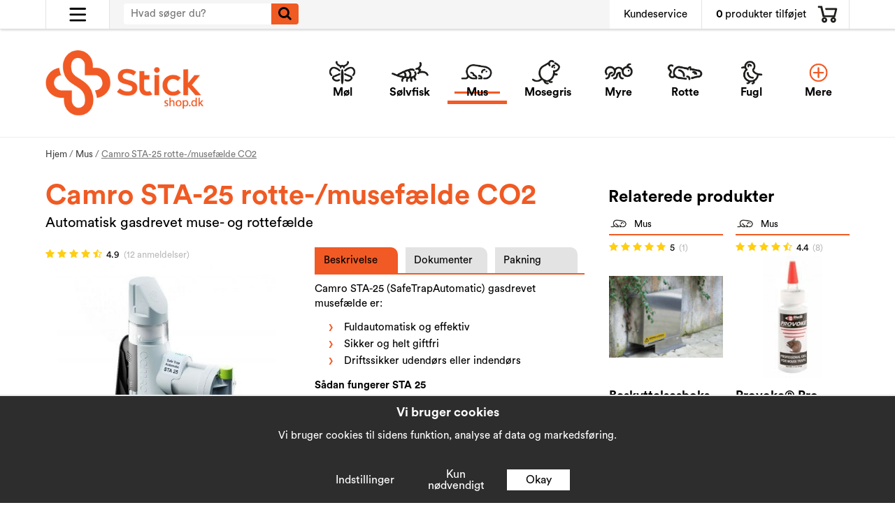

--- FILE ---
content_type: text/html; charset=UTF-8
request_url: https://stick-shop.dk/mus/camro-sta-25-rotte-musefaelde-co2/
body_size: 16379
content:
<!doctype html>
<html lang="da" class="">
<head><script>(function(w,i,g){w[g]=w[g]||[];if(typeof w[g].push=='function')w[g].push(i)})
(window,'GTM-NG9M8H3','google_tags_first_party');</script><script>(function(w,d,s,l){w[l]=w[l]||[];(function(){w[l].push(arguments);})('set', 'developer_id.dYzg1YT', true);
		w[l].push({'gtm.start':new Date().getTime(),event:'gtm.js'});var f=d.getElementsByTagName(s)[0],
		j=d.createElement(s);j.async=true;j.src='/ij3p/';
		f.parentNode.insertBefore(j,f);
		})(window,document,'script','dataLayer');</script>
	<meta http-equiv="content-type" content="text/html; charset=utf-8">

	<title>Køb Camro STA 25 rotte-/musefælde gas</title>

	<meta name="description" content="Camro STA-25 (SafeTrapAutomatic) gasdrevet musefælde er:   .fakta-lista {
  list-style: none;
  padding-left: 20px; /* indrag före hela listan */
  margin: 0 0 15px 0;
}

.fakta-lista li {
  position: relative;
  padding-left: 22px; /* avst">
	<meta name="keywords" content="">
	<meta name="robots" content="index, follow">
			<meta name="viewport" content="width=device-width, initial-scale=1">
			<!-- WIKINGGRUPPEN 9.0.0 -->

	<link rel="shortcut icon" href="/favicon2.png">
	<link rel="apple-touch-icon" sizes="180x180" href="/apple-touch-icon.png">
	<link rel="icon" type="image/png" sizes="32x32" href="/favicon-32x32.png">
	<link rel="icon" type="image/png" sizes="16x16" href="/favicon-16x16.png">
	<link rel="manifest" href="/site.webmanifest">
	<link rel="mask-icon" href="/safari-pinned-tab.svg" color="#5bbad5">
	<meta name="msapplication-TileColor" content="#da532c">
	<meta name="theme-color" content="#000000">
	<link rel="stylesheet" href="//fonts.googleapis.com/css?family=Open+Sans:400italic,600italic,700italic,400,600,700">
	<link rel="stylesheet" href="//wgrremote.se/fonts/wgr-icons/1.0/wgr-icons.min.css">
	<link rel="stylesheet" href="/frontend/view_desktop/css/compiled678.css">
		<link rel="stylesheet" href="//wgrremote.se/jquery-ui/1.11.2/smooth/jquery-ui.min.css">
		<link rel="stylesheet" href="/css/jquery.multiselect.css">
		<link rel="stylesheet" href="/css/filter.css?678">
		<link rel="canonical" href="https://stick-shop.dk/mus/camro-sta-25-rotte-musefaelde-co2/">
<link rel="alternate" hreflang="da" href="https://stick-shop.dk/mus/camro-sta-25-rotte-musefaelde-co2/">
<link rel="alternate" hreflang="fi" href="https://stick.fi/fi/hiiri/camro-sta-25-rotan-hiirenloukku-co2/">
<link rel="alternate" hreflang="sv" href="https://stick.se/mus/camro-sta-25-ratt-musfalla-co2/">
<link rel="alternate" hreflang="no" href="https://stick.no/mus/camro-sta-25-rotte-musefelle-co2/">
<script>
			window.dataLayer = window.dataLayer || [];
			function gtag(){dataLayer.push(arguments);}

			gtag('consent', 'default', {
				'ad_storage': 'denied',
				'analytics_storage': 'denied',
				'ad_user_data': 'denied',
				'ad_personalization': 'denied'
			});

			window.updateGoogleConsents = (function () {
				let consents = {};
				let timeout;
				const addConsents = (function() {
					let executed = false;
					return function() {
						if (!executed) {
							executed = true;
							gtag('consent', 'update', consents);
							delete window.updateGoogleConsents;
						}
					}
				})();

				return function (obj) {
					consents = { ...consents, ...obj };
					clearTimeout(timeout);
					setTimeout(addConsents, 25);
				}
			})();
		</script><script>
			document.addEventListener('DOMContentLoaded', function(){
				$(document).on('acceptCookies2', function() {
					$('body').append(atob('PHNjcmlwdD51cGRhdGVHb29nbGVDb25zZW50cyh7ICdhZF9zdG9yYWdlJzogJ2dyYW50ZWQnIH0pOzwvc2NyaXB0Pg=='));
				});
			});
			</script><script>
			document.addEventListener('DOMContentLoaded', function(){
				$(document).on('acceptCookies1', function() {
					$('body').append(atob('PHNjcmlwdD51cGRhdGVHb29nbGVDb25zZW50cyh7ICdhbmFseXRpY3Nfc3RvcmFnZSc6ICdncmFudGVkJyB9KTs8L3NjcmlwdD4='));
				});
			});
			</script><script>
			document.addEventListener('DOMContentLoaded', function(){
				$(document).on('acceptCookies2', function() {
					$('body').append(atob('PHNjcmlwdD51cGRhdGVHb29nbGVDb25zZW50cyh7ICdhZF91c2VyX2RhdGEnOiAnZ3JhbnRlZCcgfSk7PC9zY3JpcHQ+'));
				});
			});
			</script><script>
			document.addEventListener('DOMContentLoaded', function(){
				$(document).on('acceptCookies2', function() {
					$('body').append(atob('PHNjcmlwdD51cGRhdGVHb29nbGVDb25zZW50cyh7ICdhZF9wZXJzb25hbGl6YXRpb24nOiAnZ3JhbnRlZCcgfSk7PC9zY3JpcHQ+'));
				});
			});
			</script><script>
			document.addEventListener('DOMContentLoaded', function(){
				$(document).on('denyCookies2', function() {
					$('body').append(atob('PHNjcmlwdD51cGRhdGVHb29nbGVDb25zZW50cyh7ICdhZF9zdG9yYWdlJzogJ2RlbmllZCcgfSk7PC9zY3JpcHQ+'));
				});
			});
			</script><script>
			document.addEventListener('DOMContentLoaded', function(){
				$(document).on('denyCookies1', function() {
					$('body').append(atob('PHNjcmlwdD51cGRhdGVHb29nbGVDb25zZW50cyh7ICdhbmFseXRpY3Nfc3RvcmFnZSc6ICdkZW5pZWQnIH0pOzwvc2NyaXB0Pg=='));
				});
			});
			</script><script>
			document.addEventListener('DOMContentLoaded', function(){
				$(document).on('denyCookies2', function() {
					$('body').append(atob('PHNjcmlwdD51cGRhdGVHb29nbGVDb25zZW50cyh7ICdhZF91c2VyX2RhdGEnOiAnZGVuaWVkJyB9KTs8L3NjcmlwdD4='));
				});
			});
			</script><script>
			document.addEventListener('DOMContentLoaded', function(){
				$(document).on('denyCookies2', function() {
					$('body').append(atob('PHNjcmlwdD51cGRhdGVHb29nbGVDb25zZW50cyh7ICdhZF9wZXJzb25hbGl6YXRpb24nOiAnZGVuaWVkJyB9KTs8L3NjcmlwdD4='));
				});
			});
			</script><script>
			if (typeof dataLayer == 'undefined') {var dataLayer = [];} dataLayer.push({"event":"fireEvent","eventCategory":"productDetail","ecommerce":{"currencyCode":"DKK","detail":{"products":[{"name":"Camro STA-25 rotte-\/musef\u00e6lde CO2","id":456,"price":895,"category":"mus"}]}}}); dataLayer.push({"event":"fireRemarketing","remarketing_params":{"ecomm_prodid":"F1C597","ecomm_category":"mus","ecomm_totalvalue":895,"isSaleItem":false,"ecomm_pagetype":"product"}}); (function(w,d,s,l,i){w[l]=w[l]||[];w[l].push({'gtm.start':
			new Date().getTime(),event:'gtm.js'});var f=d.getElementsByTagName(s)[0],
			j=d.createElement(s),dl=l!='dataLayer'?'&l='+l:'';j.async=true;j.src=
			'//www.googletagmanager.com/gtm.js?id='+i+dl;f.parentNode.insertBefore(j,f);
			})(window,document,'script','dataLayer','GTM-NG9M8H3');
			</script>		<!-- Start Google Analytics 4 -->
		<!-- Google tag (gtag.js) -->
		<script async src="https://www.googletagmanager.com/gtag/js?id=G-Y106DXEP52"></script>
		<script>
            window.dataLayer = window.dataLayer || [];
            function gtag(){dataLayer.push(arguments);}
            gtag('js', new Date());

            gtag('config', 'G-Y106DXEP52');
            
			gtag(...["event","view_item",{"currency":"DKK","items":[{"item_id":"STA025","item_name":"Camro STA-25 rotte-\/musef\u00e6lde CO2","price":895,"item_category":"mus"}]}]);
					</script>
		<!-- End Google Analytics 4 -->
		<script>
			document.addEventListener('DOMContentLoaded', function(){
				$(document).on('acceptCookies2', function() {
					$('body').append(atob('PHNjcmlwdD4hZnVuY3Rpb24oZixiLGUsdixuLHQscyl7aWYoZi5mYnEpcmV0dXJuO249Zi5mYnE9ZnVuY3Rpb24oKXtuLmNhbGxNZXRob2Q/[base64]'));
				});
			});
			</script><meta name="google-site-verification" content="zvjmjVUtigyTZlwLscZVjo3UaDRyCrhcXY4WT_SevJM" />
<script>
(function() {
    D=document;function p(e){var t=D.location.search;if(""==t)return!1;for(var r="##AMP##",n=new DOMParser,i=t.substring(1).replace(/&amp;/i,r).split("&"),a=0;a<i.length;a++){var o=i[a].split("=");if(o[0]==e)return o.shift(),n.parseFromString(unescape(o.join("=").replace(r,"&amp;")),"text/html").body.textContent}return!1}function sc(e,t){var i=new Date;i.setTime(i.getTime()+86400*90000);n=i.toGMTString();document.cookie=e+"="+t+"; path=/; domain="+D.location.hostname.split('.').slice(-2).join('.')+"; expires="+n+"; "};sc('source', 'adrecord');var c=p('trackID');if(c!=false){sc('trackID', c)};
})();
</script>

<script defer src="https://on.stick-shop.dk/jsTag?ap=1954032514"></script>
<link rel="stylesheet" type="text/css" href="/js/jquery.fancybox-2.15/jquery.fancybox.css" media="screen"><meta property="og:title" content="Camro STA-25 rotte-/musefælde CO2"/>
			<meta property="og:description" content="Camro STA-25 (SafeTrapAutomatic) gasdrevet musefælde er:.fakta-lista {
  list-style: none;
  padding-left: 20px; /* indrag före hela listan */
  margin: 0 0 15px 0;
}

.fakta-lista li {
  position: relative;
  padding-left: 22px; /* avstånd mellan symbol och text */
  margin-bottom: 6px;
  font-size: 1rem;
  line-height: 1.2;
}

.fakta-lista li::before {
  content: &quot;›&quot;;
  color: #f15a24;
  font-weight: normal;
  font-size: 1.6em;
  position: absolute;
  left: 0;
  top: 50%;
  transform: translateY(-52%); /* finjusterad för perfekt vertikal placering */
  line-height: 1;
}Fuldautomatisk og effektivSikker og helt giftfriDriftssikker udendørs eller indendørsSådan fungerer STA 25Rotte- og musefælden STA-25 er en fuldautomatisk gasdrevet fælde, som tager 25-39* gnavere pr. opladning (*med 16 g eller 25 g kulsyrepatron). Lokkemiddel sættes i en lokkemiddelbeholder i fældens top, hvilket lokker mus/rotter til at kravle ind i fælden, hvor de, når de når fældens midte, hurtigt og humant aflives med et udskydende stempel. Udendørs fjernes aflivede gnavere naturligt af katte, fugle eller andre dyr. Indendørs skal fangsten fjernes manuelt (f.eks. ved at placere plast under fælden).Camro STA-25 har en indbygget NFC-chip, som kommunikerer med din smartphone og en app, der viser fangststatus m.m.Meget højt sikkerhedsniveau for brugere, børn, kæledyr, husdyr og andre ikke-tilsigtede arter (f.eks. fugle eller egern) takket være den medfølgende indgangsbeskyttelse ved fældens indgang.Kassen indeholder følgende:FældeStativ (den sorte potte)1 stk. 16 gram gaspatronLidt skruer hvis man ønsker at sætte den fast til en vægLokkemiddel skal man købe ved siden af, hvis man ønsker det. Dog er der mulighed for at sætte det lokkemiddel i lure basket, som den enkelte kunde ønsker at putte i f.eks. rosiner, havregryn, korn, peanutbutter eller andet i husholdningen.Sådan bruger du STA-25Til montering af Camro STA-25 kræves stjerneskruetrækker samt handsker for ikke at efterlade duftspor på fangstudstyret. Produktet monteres nemt på en lodret flade, f.eks. en væg eller et træ:Find et godt sted til fælden, helst et sted mellem der, hvor mus/rotter har deres rede, og hvor de normalt finder deres føde.Montér produktet i henhold til anvisningerne i brugsanvisningen.Påfyld lokkemiddel i fældens lokkemiddelbeholder. Bland gerne med noget, som gnaverne på stedet normalt spiser, så de hurtigt kan genkende og søge hen til fældens lokkemiddel.Kom en lille mængde lokkemiddel under fælden, så gnaverne let lokkes til og får smag for lokkemaden.Kontrollér lokkemidlet, og skift ca. hver 3. uge. Udskift CO2-patronen, når den er opbrugt (ca. 25 fangster for 16 g og 39 fangster 25 g).Aflæs fælden med din smartphone regelmæssigt for at se fangststatus m.m. Det gør du ved at &quot;blippe&quot; telefonen mod fældens top og derefter styre appen.Fælden er beregnet til udendørs anvendelse (også ved temperaturer ned til -20 oC), men bør ikke stå i vand.Se brugsanvisningen for komplette instruktioner om aktivering af NFC-chip, batteriskift til NFC, montering, vedligeholdelse m.m.Download Camro STA-25-appen fra Google Play Store eller Apple App Store.Mål: 19 x 7,5 x 20 cm eller 19 x 15 x 28,5 cm med afskærmning monteret. "/>
			<meta property="og:type" content="product"/>
			<meta property="og:url" content="https://stick-shop.dk/mus/camro-sta-25-rotte-musefaelde-co2/"/>
			<meta property="og:site_name" content="Stick-shop.dk"/>
			<meta property="product:retailer_item_id" content="STA025"/><meta property="product:price:amount" content="895" />
					<meta property="product:price:currency" content="DKK" /><meta property="product:availability" content="instock" /><meta property="og:image" content="https://stick-shop.dk/images/zoom/camro_sta25_kolsyrefaella.jpg"/><meta property="og:image" content="https://stick-shop.dk/images/zoom/camrosta25detaljbild.jpeg"/><meta property="og:image" content="https://stick-shop.dk/images/zoom/camro_sta_25_exploded2.jpg"/><meta property="og:image" content="https://stick-shop.dk/images/zoom/camrosta25appinterface.jpg"/><script type="application/ld+json">{
    "@context": "https:\/\/schema.org",
    "@type": "Product",
    "sku": "STA025",
    "name": "Camro STA-25 rotte-\/musef\u00e6lde CO2",
    "description": "Camro STA-25 (SafeTrapAutomatic) gasdrevet musef&aelig;lde er:",
    "url": "https:\/\/stick-shop.dk\/mus\/camro-sta-25-rotte-musefaelde-co2\/",
    "offers": {
        "@type": "Offer",
        "availability": "https:\/\/schema.org\/InStock",
        "price": 895,
        "priceCurrency": "DKK",
        "itemCondition": "https:\/\/schema.org\/NewCondition",
        "seller": {
            "@type": "Organization",
            "name": "Stick Shop",
            "url": "https:\/\/stick-shop.dk\/"
        }
    },
    "aggregateRating": {
        "@type": "AggregateRating",
        "ratingValue": 4.9,
        "reviewCount": 12,
        "bestRating": 5,
        "worstRating": 1
    },
    "brand": {
        "@type": "Brand",
        "name": "Camro"
    },
    "image": [
        {
            "@type": "ImageObject",
            "url": "https:\/\/stick-shop.dk\/images\/normal\/camro_sta25_kolsyrefaella.jpg"
        },
        {
            "@type": "ImageObject",
            "url": "https:\/\/stick-shop.dk\/images\/normal\/camrosta25detaljbild.jpeg"
        },
        {
            "@type": "ImageObject",
            "url": "https:\/\/stick-shop.dk\/images\/normal\/camro_sta_25_exploded2.jpg"
        }
    ],
    "review": [
        {
            "@type": "Review",
            "author": {
                "@type": "Person",
                "name": "Frank"
            },
            "datePublished": "2025-01-25 00:08:58",
            "reviewBody": "",
            "reviewRating": {
                "@type": "Rating",
                "bestRating": "5",
                "ratingValue": 5,
                "worstRating": "1"
            }
        },
        {
            "@type": "Review",
            "author": {
                "@type": "Person",
                "name": "Per Jerry"
            },
            "datePublished": "2024-12-08 16:39:44",
            "reviewBody": "Perfekt med slagt\u00e6lleren, da vi har masser af r\u00e6ve rundt om hytten, der samler de gnavere op, der er faldet i f\u00e6lden.",
            "reviewRating": {
                "@type": "Rating",
                "bestRating": "5",
                "ratingValue": 5,
                "worstRating": "1"
            }
        },
        {
            "@type": "Review",
            "author": {
                "@type": "Person",
                "name": "Jette"
            },
            "datePublished": "2024-11-18 08:04:05",
            "reviewBody": "Hurtig levering. Vi afventer stadig at der g\u00e5r en rotte i f\u00e6lden:-)",
            "reviewRating": {
                "@type": "Rating",
                "bestRating": "5",
                "ratingValue": 4,
                "worstRating": "1"
            }
        },
        {
            "@type": "Review",
            "author": {
                "@type": "Person",
                "name": "Vedbj\u00f8rn"
            },
            "datePublished": "2024-11-12 17:55:56",
            "reviewBody": "Super f\u00e6lde, 5 mus den f\u00f8rste nat \ud83d\ude42",
            "reviewRating": {
                "@type": "Rating",
                "bestRating": "5",
                "ratingValue": 5,
                "worstRating": "1"
            }
        },
        {
            "@type": "Review",
            "author": {
                "@type": "Person",
                "name": ""
            },
            "datePublished": "2024-10-25 12:11:58",
            "reviewBody": "",
            "reviewRating": {
                "@type": "Rating",
                "bestRating": "5",
                "ratingValue": 5,
                "worstRating": "1"
            }
        }
    ],
    "category": [
        "Rotte",
        "Mus",
        "Rottef\u00e6lder",
        "Bestsellere",
        "Musef\u00e6lder"
    ]
}</script></head>
	<body><div id="fb-root"></div><script>(function(w,d,t,r,u){var f,n,i;w[u]=w[u]||[],f=function(){var o={ti:"26022965"};o.q=w[u],w[u]=new UET(o),w[u].push("pageLoad")},n=d.createElement(t),n.src=r,n.async=1,n.onload=n.onreadystatechange=function(){var s=this.readyState;s&&s!=="loaded"&&s!=="complete"||(f(),n.onload=n.onreadystatechange=null)},i=d.getElementsByTagName(t)[0],i.parentNode.insertBefore(n,i)})(window,document,"script","//bat.bing.com/bat.js","uetq");</script><div class="l-mobile-header clearfix">
	<div class="l-mobile-header__left clearfix">
    	<div class="l-mobile-header__left__left">
			<button class="neutral-btn mini-menu"><!-- <i class="wgr-icon icon-navicon"></i> --><img class="menu-icon" src="/frontend/view_desktop/design/menu3_Stick.svg"></button>
        </div>
    </div>

    <div class="l-mobile-header__middle">
                    <div class="l-mobile-header__middle-inner1"
            style="background-image: url(/frontend/view_desktop/design/downicon1.png);">
            
            <select class="chose-cat-select" onchange="if (this.value) window.location.href=this.value">
			<option selected deselected style="display:none;" value="/" class="chosen-cat">Vælg skadedyr</option><option value="/mol/">
						<span>Møl</span>
					</option><option value="/solvfisk/">
						<span>Sølvfisk</span>
					</option><option selected value="/mus/">
						<span>Mus</span>
					</option><option value="/mosegris/">
						<span>Mosegris</span>
					</option><option value="/myre/">
						<span>Myre</span>
					</option><option value="/rotte/">
						<span>Rotte</span>
					</option><option value="/fugl/">
						<span>Fugl</span>
					</option><option value="/snegl/">
						<span>Snegl</span>
					</option><option value="/pelsklanner-0/">
						<span>Pelsklanner</span>
					</option><option value="/vaeggelus/">
						<span>Væggelus</span>
					</option><option value="/hveps/">
						<span>Hveps</span>
					</option><option value="/myg/">
						<span>Myg</span>
					</option><option value="/orentvist/">
						<span>Ørentvist</span>
					</option><option value="/lus/">
						<span>Lus</span>
					</option><option value="/flat/">
						<span>Flåt</span>
					</option><option value="/kakerlak/">
						<span>Kakerlak</span>
					</option><option value="/flue/">
						<span>Flue</span>
					</option><option value="/bananflue/">
						<span>Bananflue</span>
					</option><option value="/loppe/">
						<span>Loppe</span>
					</option><option value="/radyr/">
						<span>Rådyr</span>
					</option><option value="/muldvarp/">
						<span>Muldvarp</span>
					</option><option value="/net-agersnegl/">
						<span>Net-agersnegl</span>
					</option><option value="/edderkop/">
						<span>Edderkop</span>
					</option><option value="/melbille/">
						<span>Melbille</span>
					</option><option value="/hugorm/">
						<span>Hugorm</span>
					</option><option value="/diverse/">
						<span>Diverse</span>
					</option><option value="/skadedyr/">
		   <span>Alle skadedyr</span></option></select>        </div> <!-- .end l-mobile-header__middle-inner1/2 -->
    </div>

    <div class="l-mobile-header__right">
        <div class="l-mobile-header__right_left">
			<button class="neutral-btn mini-search js-touch-area"><!-- <i class="wgr-icon icon-search"></i> --><img class="search-icon" src="/frontend/view_desktop/design/mag3_Stick.svg"></button>
        </div>
		<button class="neutral-btn mini-cart js-touch-area" onclick="goToURL('/checkout')"><div class="mini-cart-inner"><!-- <i class="wgr-icon icon-cart"></i> --><img class="search-icon" src="/frontend/view_desktop/design/cart3_Stick.svg"></div></button>
    </div>
</div>

<div class="l-mobile-logo show-for-large">
	<a class="site-logo" href="/"><img src="/frontend/view_desktop/design/logos/logo_dk.png?v2" alt="Stick-shop.dk"></a>
</div>

<div class="page">
<div class="l-top-menu-holder">
	<div class="l-top-menu l-constrained clearfix">
    	<div class="l-top-menu__left has-dropdown-click-menu">
        	<span><!-- <i class="wgr-icon icon-navicon"></i> --><img class="menu-icon" src="/frontend/view_desktop/design/menu3_Stick.svg"></span>
            <ul class="dropdown-click-menu">
            					<li><a class="" href="/contact/">Kontakt</a></li>

                						<li><a class="" href="/info/betingelser/">Betingelser</a></li>
												<li><a class="" href="/info/om-os/">Om os</a></li>
						                <li><a class="" href="/customer-login/">Forhandlere</a></li>

				                <li><a class="" href="/skadedyr/">Søg skadedyr</a></li>
                					<li><a class="" href="/blog/">Blog</a></li>
					            </ul>
        </div><div class="l-top-menu__right clearfix">
        	
            <div class="l-top-menu__right__left l-top-menu__right__left--contact">
            	<a href="/contact/">Kundeservice</a>
            </div><div class="l-top-menu__right__right">
            						<div id="topcart-holder">
						<div id="topcart-area">
							<span class="topcart-empty">
				<span class="topcart-count">0</span> produkter tilføjet
				<!-- <img src="/frontend/view_desktop/design/topcart_cartsymbol.png" class="topcart-icon" alt="Cart"> --> <img src="/frontend/view_desktop/design/cart3_Stick.svg" class="topcart-icon" alt="Cart">
				<div id="topcart-hoverarea"></div>
			</span>						</div>
					</div>
					<div id="popcart">
											</div>
					            </div>
        </div><div class="l-top-menu__middle">
        	<!-- Search Box -->
			<form method="get" action="/search/" class="site-search input-highlight input-table input-table--middle" itemprop="potentialAction" itemscope itemtype="http://schema.org/SearchAction">
				<meta itemprop="target" content="https://stick-shop.dk/search/?q={q}"/>
				<input type="hidden" name="lang" value="da">
				<div class="input-table__item stretched">
					<input type="search" autocomplete="off" value="" name="q" class="js-autocomplete-input neutral-btn stretched site-search__input" placeholder="Hvad søger du?" required itemprop="query-input">
					<div class="is-autocomplete-spinner"></div>
					<i class="is-autocomplete-clear wgr-icon icon-times-circle"></i>
				</div>
				<div class="input-table__item">
				    <button type="submit" class="neutral-btn site-search__btn"><i class="wgr-icon icon-search"></i></button>
				</div>
			</form>
        </div>
    </div>
</div>
<div class="l-header-holder">
	<div class="l-header l-constrained clearfix">
    	<div class="l-header__left">
        	<a class="site-logo" href="/"><img src="/frontend/view_desktop/design/logos/logo_dk.png?v2" alt="Stick-shop.dk"></a>
        </div>
        <div class="l-header__right">
        					<ul class="nav site-nav dropdown-menu">
					<li class="hide-for-xxlarge">
					<a href="/mol/"><div class="site-nav__img"><img src="/images/category/mal.png"></div><span>Møl</span></a></li><li class="hide-for-xxlarge">
					<a href="/solvfisk/"><div class="site-nav__img"><img src="/images/category/silver.png"></div><span>Sølvfisk</span></a></li><li class="hide-for-xxlarge selected">
					<a href="/mus/"><div class="site-nav__img"><img src="/images/category/mus.png"></div><span>Mus</span></a></li><li class="hide-for-xxlarge">
					<a href="/mosegris/"><div class="site-nav__img"><img src="/images/category/sork.png"></div><span>Mosegris</span></a></li><li class="hide-for-xxlarge">
					<a href="/myre/"><div class="site-nav__img"><img src="/images/category/myra.png"></div><span>Myre</span></a></li><li class="hide-for-xxlarge">
					<a href="/rotte/"><div class="site-nav__img"><img src="/images/category/ratta.png"></div><span>Rotte</span></a></li><li class="hide-for-xxlarge">
					<a href="/fugl/"><div class="site-nav__img"><img src="/images/category/fagel.png"></div><span>Fugl</span></a></li><li class="show-for-xxlarge">
					<a href="/mol/"><div class="site-nav__img"><img src="/images/category/mal.png"></div><span>Møl</span></a></li><li class="show-for-xxlarge">
					<a href="/solvfisk/"><div class="site-nav__img"><img src="/images/category/silver.png"></div><span>Sølvfisk</span></a></li><li class="show-for-xxlarge selected">
					<a href="/mus/"><div class="site-nav__img"><img src="/images/category/mus.png"></div><span>Mus</span></a></li><li class="show-for-xxlarge">
					<a href="/mosegris/"><div class="site-nav__img"><img src="/images/category/sork.png"></div><span>Mosegris</span></a></li><li class="show-for-xxlarge">
					<a href="/myre/"><div class="site-nav__img"><img src="/images/category/myra.png"></div><span>Myre</span></a></li>                    <li class="site-nav__more">
                        <a href="" title="Mere">
                        	<div class="site-nav__img more"><img src="/frontend/view_desktop/design/more.png?v1"></div>
                            <div class="site-nav__img less"><img src="/frontend/view_desktop/design/less.png?v1"></div>
                            <span class="more">Mere</span>
                            <span class="less">Færre</span>
                        </a>
                    </li>
				</ul> <!-- end .site-nav with dropdown. -->
				        </div>
        <div class="dropdown-hiddencats">
            <div class="dropdown-hiddencats-inner l-constrained">
                <ul class="nav site-nav dropdown-menu">
                    <li class="hide-for-xxlarge">
					<a href="/snegl/"><span>Snegl</span></a></li><li class="hide-for-xxlarge">
					<a href="/pelsklanner-0/"><span>Pelsklanner</span></a></li><li class="hide-for-xxlarge">
					<a href="/vaeggelus/"><span>Væggelus</span></a></li><li class="hide-for-xxlarge">
					<a href="/hveps/"><span>Hveps</span></a></li><li class="hide-for-xxlarge">
					<a href="/myg/"><span>Myg</span></a></li><li class="hide-for-xxlarge">
					<a href="/orentvist/"><span>Ørentvist</span></a></li><li class="hide-for-xxlarge">
					<a href="/lus/"><span>Lus</span></a></li><li class="hide-for-xxlarge">
					<a href="/flat/"><span>Flåt</span></a></li><li class="hide-for-xxlarge">
					<a href="/kakerlak/"><span>Kakerlak</span></a></li><li class="hide-for-xxlarge">
					<a href="/flue/"><span>Flue</span></a></li><li class="hide-for-xxlarge">
					<a href="/bananflue/"><span>Bananflue</span></a></li><li class="hide-for-xxlarge">
					<a href="/loppe/"><span>Loppe</span></a></li><li class="hide-for-xxlarge">
					<a href="/radyr/"><span>Rådyr</span></a></li><li class="hide-for-xxlarge">
					<a href="/muldvarp/"><span>Muldvarp</span></a></li><li class="hide-for-xxlarge">
					<a href="/net-agersnegl/"><span>Net-agersnegl</span></a></li><li class="hide-for-xxlarge">
					<a href="/edderkop/"><span>Edderkop</span></a></li><li class="hide-for-xxlarge">
					<a href="/melbille/"><span>Melbille</span></a></li><li class="hide-for-xxlarge">
					<a href="/hugorm/"><span>Hugorm</span></a></li><li class="hide-for-xxlarge">
					<a href="/diverse/"><span>Diverse</span></a></li><li class="hide-for-xxlarge idpests-menuitem "><a href="/skadedyr/"><span>Alle skadedyr</span></a></li>                    <li class="show-for-xxlarge">
					<a href="/rotte/"><span>Rotte</span></a></li><li class="show-for-xxlarge">
					<a href="/fugl/"><span>Fugl</span></a></li><li class="show-for-xxlarge">
					<a href="/snegl/"><span>Snegl</span></a></li><li class="show-for-xxlarge">
					<a href="/pelsklanner-0/"><span>Pelsklanner</span></a></li><li class="show-for-xxlarge">
					<a href="/vaeggelus/"><span>Væggelus</span></a></li><li class="show-for-xxlarge">
					<a href="/hveps/"><span>Hveps</span></a></li><li class="show-for-xxlarge">
					<a href="/myg/"><span>Myg</span></a></li><li class="show-for-xxlarge">
					<a href="/orentvist/"><span>Ørentvist</span></a></li><li class="show-for-xxlarge">
					<a href="/lus/"><span>Lus</span></a></li><li class="show-for-xxlarge">
					<a href="/flat/"><span>Flåt</span></a></li><li class="show-for-xxlarge">
					<a href="/kakerlak/"><span>Kakerlak</span></a></li><li class="show-for-xxlarge">
					<a href="/flue/"><span>Flue</span></a></li><li class="show-for-xxlarge">
					<a href="/bananflue/"><span>Bananflue</span></a></li><li class="show-for-xxlarge">
					<a href="/loppe/"><span>Loppe</span></a></li><li class="show-for-xxlarge">
					<a href="/radyr/"><span>Rådyr</span></a></li><li class="show-for-xxlarge">
					<a href="/muldvarp/"><span>Muldvarp</span></a></li><li class="show-for-xxlarge">
					<a href="/net-agersnegl/"><span>Net-agersnegl</span></a></li><li class="show-for-xxlarge">
					<a href="/edderkop/"><span>Edderkop</span></a></li><li class="show-for-xxlarge">
					<a href="/melbille/"><span>Melbille</span></a></li><li class="show-for-xxlarge">
					<a href="/hugorm/"><span>Hugorm</span></a></li><li class="show-for-xxlarge">
					<a href="/diverse/"><span>Diverse</span></a></li><li class="show-for-xxlarge idpests-menuitem "><a href="/skadedyr/"><span>Alle skadedyr</span></a></li>                </ul>
            </div>
        </div>
    </div>
</div>
<div class="l-holder clearfix">
	<div class="l-content clearfix">
	<div class="l-main">
		            <div class="l-constrained l-constrained--breadcrumbs">
                <ol class="nav breadcrumbs clearfix" itemprop="breadcrumb" itemscope itemtype="http://schema.org/BreadcrumbList">
                    <li itemprop="itemListElement" itemscope itemtype="http://schema.org/ListItem">
                        <meta itemprop="position" content="1">
                        <a href="/" itemprop="item"><span itemprop="name">Hjem</span></a> /                    </li>
                                                <li itemprop="itemListElement" itemscope itemtype="http://schema.org/ListItem">
                                <meta itemprop="position" content="2">
                                <a href="/mus/" title="Mus" itemprop="item"><span itemprop="name">Mus</span></a> /                            </li>
                                                        <li><span class="current-bread">Camro STA-25 rotte-/musefælde CO2</span></li>
                                            </ol>
            </div>
					<div class="l-inner">
<div class="clearfix"><div class="l-product">
		<h1 class="product-title notranslate">Camro STA-25 rotte-/musefælde CO2</h1>
		<div class="product-preamble">Automatisk gasdrevet muse- og rottefælde</div>
		<div class="l-product-col-1"><div class="product-item__rating">
				<a class="review-anchor" href="#reviews" text="reviews">
				<div>
					<i class="wgr-icon icon-star review-stars review-stars-on"></i><i class="wgr-icon icon-star review-stars review-stars-on"></i><i class="wgr-icon icon-star review-stars review-stars-on"></i><i class="wgr-icon icon-star review-stars review-stars-on"></i><i class="wgr-icon icon-star-half-o review-stars review-stars-on"></i>
					<span class="product-item__rating__exakt">4.9</span>
					<span class="product-item__rating__number">(12 anmeldelser)</span>

				</div>
			</a>
				</div>
		<div id="currentBild" class="product-carousel "">
		<a id="currentBildLink" href="https://stick-shop.dk/mus/camro-sta-25-rotte-musefaelde-co2/" title="Forstørre"><img src="/images/normal/camro_sta25_kolsyrefaella.jpg" alt="Camro STA 25"></a>	</div>
	<form name="addToBasketForm" id="addToBasketForm"
			action="/checkout/?action=additem"
			method="post" onsubmit="return checkVisaProdSubmit()">
		<input type="hidden" id="aktivprislista" value="0">
		<input type="hidden" id="aktivprislistaprocent" value="100"><div class="l-product-price clearfix">
		<div class="l-product-price__left">
			Camro STA-25 rotte-/musefælde CO2
		</div><div class="l-product-price__right">
				<input type="hidden" id="avtalskund" value="0"><div class="product-price-field">
						<span id="prisruta" class="price produktpris">895,-</span>
						<div id="duspararDiv">
							<span id="dusparar" class="muted"></span>
						</div></div></div></div>	<div class="l-product-thumb">
        <div class="l-product-thumb__left">
            <div class="product-thumbs"><a class="fancyBoxLink" rel="produktbilder" href="/images/zoom/camro_sta25_kolsyrefaella.jpg"><img data-id="1293" src="/images/list/camro_sta25_kolsyrefaella.jpg" alt="Camro STA 25" id="thumb0"></a> <a class="fancyBoxLink" rel="produktbilder" href="/images/zoom/camrosta25detaljbild.jpeg"><img data-id="1294" src="/images/list/camrosta25detaljbild.jpeg" alt="Camro STA 25" id="thumb1"></a> <a class="fancyBoxLink" rel="produktbilder" href="/images/zoom/camro_sta_25_exploded2.jpg"><img data-id="1295" src="/images/list/camro_sta_25_exploded2.jpg" alt="Camro STA 25 deler" id="thumb2"></a> <a class="fancyBoxLink" rel="produktbilder" href="/images/zoom/camrosta25appinterface.jpg"><img data-id="1296" src="/images/list/camrosta25appinterface.jpg" alt="Camro STA 25 app" id="thumb3"></a> </div>        </div>
        <div class="l-product-thumb__right">
        					<div id="addToCardButtonDiv">
					<div class="product-cart-button-wrapper">
						<div class="product-quantity--select-holder js-quantity--select-holder">
							<select class="product-quantity--select js-amount-select"
								title="Mængde"
							>
																	<option value="1">1 </option>
																		<option value="2">2 </option>
																		<option value="3">3 </option>
																		<option value="4">4 </option>
																		<option value="5">5 </option>
																		<option value="6">6 </option>
																		<option value="7">7 </option>
																		<option value="8">8 </option>
																		<option value="9">9 </option>
																		<option value="10">10 </option>
																		<option value="+">Mere</option>
																</select>
						</div>
						<div class="product-quantity-holder js-amount-input-div" style="display: none">
							<button class="product-quantity-buttons product-quantity-button--decrease js-product-quantity-decrease">-</button>
							<div class="product-quantity-input__holder">
								<input type="tel"
									name="antal"
									title="Mængde"
									class="product-quantity js-product-quantity"
									maxlength="3"
									value="1"
									onkeyup="updateValSum()"
								>
								<span></span>
							</div>
							<button class="product-quantity-buttons product-quantity-button--increase js-product-quantity-increase">+</button>
						</div>
						<a class="btn btn--primary visaprodBuyButton" href="#" onclick="return visaProdSubmit()">Køb</a>
					</div>
									</div>
						        <div class="product-stock">
			        <div id="lagerstatusFinns" class="product-stock-item in-stock">
				        <i class="wgr-icon icon-check"></i> <span class="product-stock-item__text">På lager</span>
			        </div>
			        <div id="lagerstatusBestallningsvara" class="product-stock-item on-order">
				        <span class="product-stock-item__text"><i class="wgr-icon icon-info2"></i> Ikke på lager</span>
			        </div>
			        <div id="lagerstatusFinnsNagra" class="product-stock-item soon-out-of-stock">
				        <i class="wgr-icon icon-info2"></i> <span class="product-stock-item__text js-replace-stock-text">.</span>
			        </div>
		        </div>
		        <div id="lagerstatusFinnsEj" class="product-stock product-stock-item out-of-stock">
			        <i class="wgr-icon icon-times"></i> <span class="product-stock-item__text">Ikke på lager</span>
			        		        </div>
		        	        <div id="stafflandemain" class="product-staggering"></div>
        </div>
	</div>
	</div>
	<div class="l-product-col-2 clearfix"><div id="stafflandemain"></div>
		<input type="hidden" id="hasStafflande" value="false">
		<input type="hidden" name="staffAntalFras" value="Mængde">
		<input type="hidden" name="staffPrisFras" value="Pris pr">
		<input type="hidden" name="ordPrisFras" value="Alm.">
		<input type="hidden" name="valdKombination" value="597">
		<input type="hidden" name="varamoms" value="25">
		<input type="hidden" name="inKampanj" value="0">
		<input type="hidden" name="hasValalternativ" value="0">
		<input type="hidden" name="id" value="456">
		<input type="hidden" name="bestallningsvara" value="0">
		<input type="hidden" name="lagergrans" value="0">
		<input type="hidden" name="maxAntal" value="25">    <div class="description-nav clearfix">
    	            <div class="description-nav--col description-nav--col-1 selected" id="col-1">
                Beskrivelse            </div>
        			<div class="description-nav--col description-nav--col-2" id="col-2">
				Dokumenter			</div>
                    <div class="description-nav--col description-nav--col-3" id="col-3">
                Pakning            </div>
            </div>
    <div class="description-content clearfix">
    	<div class="description-content--col description-content--col-1 selected">
        	<div><p>Camro STA-25 (SafeTrapAutomatic) gasdrevet musef&aelig;lde er:</p><ul></ul><style type="text/css">.fakta-lista {
  list-style: none;
  padding-left: 20px; /* indrag före hela listan */
  margin: 0 0 15px 0;
}

.fakta-lista li {
  position: relative;
  padding-left: 22px; /* avstånd mellan symbol och text */
  margin-bottom: 6px;
  font-size: 1rem;
  line-height: 1.2;
}

.fakta-lista li::before {
  content: "›";
  color: #f15a24;
  font-weight: normal;
  font-size: 1.6em;
  position: absolute;
  left: 0;
  top: 50%;
  transform: translateY(-52%); /* finjusterad för perfekt vertikal placering */
  line-height: 1;
}</style><ul class="fakta-lista"><li>Fuldautomatisk og effektiv</li><li>Sikker og helt giftfri</li><li>Driftssikker udend&oslash;rs eller indend&oslash;rs</li></ul><p><b>S&aring;dan fungerer STA 25</b></p><p>Rotte- og musef&aelig;lden STA-25 er en fuldautomatisk gasdrevet f&aelig;lde, som tager 25-39* gnavere pr. opladning (*med 16 g eller 25 g kulsyrepatron). Lokkemiddel s&aelig;ttes i en lokkemiddelbeholder i f&aelig;ldens top, hvilket lokker mus/rotter til at kravle ind i f&aelig;lden, hvor de, n&aring;r de n&aring;r f&aelig;ldens midte, hurtigt og humant aflives med et udskydende stempel.&nbsp;</p><p>Udend&oslash;rs fjernes aflivede gnavere naturligt af katte, fugle eller andre dyr. Indend&oslash;rs skal fangsten fjernes manuelt (f.eks. ved at placere plast under f&aelig;lden).</p><p>Camro STA-25 har en indbygget NFC-chip, som kommunikerer med din smartphone og en app, der viser fangststatus m.m.</p><p>Meget h&oslash;jt sikkerhedsniveau for brugere, b&oslash;rn, k&aelig;ledyr, husdyr og andre ikke-tilsigtede arter (f.eks. fugle eller egern) takket v&aelig;re den medf&oslash;lgende indgangsbeskyttelse ved f&aelig;ldens indgang.</p><div><p><strong>Kassen indeholder f&oslash;lgende:</strong></p></div><ul><li>F&aelig;lde</li><li>Stativ (den sorte potte)</li><li>1 stk. 16 gram gaspatron</li><li>Lidt skruer hvis man &oslash;nsker at s&aelig;tte den fast til en v&aelig;g</li></ul><div><p>Lokkemiddel skal man k&oslash;be ved siden af, hvis man &oslash;nsker det. Dog er der mulighed for at s&aelig;tte det lokkemiddel i lure basket, som den enkelte kunde &oslash;nsker at putte i f.eks. rosiner, havregryn, korn, peanutbutter eller andet i husholdningen.</p></div><p><b>S&aring;dan bruger du STA-25</b></p><p>Til montering af Camro STA-25 kr&aelig;ves stjerneskruetr&aelig;kker samt handsker for ikke at efterlade duftspor p&aring; fangstudstyret. Produktet monteres nemt p&aring; en lodret flade, f.eks. en v&aelig;g eller et tr&aelig;:</p><ol><li>Find et godt sted til f&aelig;lden, helst et sted mellem der, hvor mus/rotter har deres rede, og hvor de normalt finder deres f&oslash;de.</li><li>Mont&eacute;r produktet i henhold til anvisningerne i brugsanvisningen.</li><li>P&aring;fyld lokkemiddel i f&aelig;ldens lokkemiddelbeholder. Bland gerne med noget, som gnaverne p&aring; stedet normalt spiser, s&aring; de hurtigt kan genkende og s&oslash;ge hen til f&aelig;ldens lokkemiddel.</li><li>Kom en lille m&aelig;ngde lokkemiddel under f&aelig;lden, s&aring; gnaverne let lokkes til og f&aring;r smag for lokkemaden.</li><li>Kontroll&eacute;r lokkemidlet, og skift ca. hver 3. uge. Udskift CO<sub>2</sub>-patronen, n&aring;r den er opbrugt (ca. 25 fangster for 16 g og 39 fangster 25 g).</li><li>Afl&aelig;s f&aelig;lden med din smartphone regelm&aelig;ssigt for at se fangststatus m.m. Det g&oslash;r du ved at &quot;blippe&quot; telefonen mod f&aelig;ldens top og derefter styre appen.</li></ol><p>F&aelig;lden er beregnet til udend&oslash;rs anvendelse (ogs&aring; ved temperaturer ned til -20 <sup>o</sup>C), men b&oslash;r ikke st&aring; i vand.</p><p>Se brugsanvisningen for komplette instruktioner om aktivering af NFC-chip, batteriskift til NFC, montering, vedligeholdelse m.m.</p><p>Download Camro STA-25-appen fra <a href="https://play.google.com/store/apps/details?id=dk.camro.app" rel="nofollow"><span style="color:#F15A24;">Google Play Store</span></a> eller <a href="https://apps.apple.com/tt/app/camro-safetrapautomatic/id1591575526" rel="nofollow"><span style="color:#F15A24;">Apple App Store</span></a>.</p><p>M&aring;l: 19 x 7,5 x 20 cm eller 19 x 15 x 28,5 cm med afsk&aelig;rmning monteret.&nbsp;</p></div><div></div>        </div>
                    <div class="description-content--col description-content--col-2">
                            <a href="/produktfiler/210213_03069_camro_sta_user_manual_versiona_comp_web_v1.1.pdf" target="_blank"><img src="//wgrremote.se/img/file-icons/pdf.png" border="0" alt="attachment" style="margin:0 8px;"> Manual Camro STA 25</a><br>
                            </div>
                        <div class="description-content--col description-content--col-3">
            	<p>1 stk. Camro STA-25 rotte-/musef&aelig;lde CO2 (afsk&aelig;rmning medf&oslash;lger)</p>            </div>
            </div>
    <div class="product-description"><div style="width:210px; height:80px"
					class="klarna-widget klarna-part-payment"
					data-layout="pale-v2"
					data-eid="K502351_f9e5fb4c9d19"
					data-locale="da_dk"
					data-price="895"
					data-invoice-fee="0">
			   </div></div></form></div><div class="l-product-col-3 clearfix" id="reviews">
			<h5 class="startpage-bar reviews-title">Anmeldelser</h5>
		<div class="reviews js-reviews">
					<div class="review-item">
				<div class="review-item__header">
					<div class="review-item__header__top">
													<div>
								<i class="wgr-icon icon-star review-stars review-stars-on"></i><i class="wgr-icon icon-star review-stars review-stars-on"></i><i class="wgr-icon icon-star review-stars review-stars-on"></i><i class="wgr-icon icon-star review-stars review-stars-on"></i><i class="wgr-icon icon-star review-stars review-stars-on"></i>							</div>
													<span class="review-date">
							<span>2025-01-25</span>
						</span>
					</div>

											<div>
															<span class="review-item__lang">
									<img src="/frontend/view_desktop/design/flags/no.svg" height="9" width="14">
								</span>
															<span class="review-item__name">Frank</span>
							<span class="review-item__verified">
								<svg width="11" height="11" viewBox="0 0 11 11" fill="none" xmlns="http://www.w3.org/2000/svg">
									<path d="M6.9719 0L7.87024 1.39071L9.52548 1.4719L9.60929 3.12714L11 4.02548L10.2457 5.5L11 6.9719L9.60929 7.87024L9.5281 9.52548L7.87286 9.60929L6.97452 11L5.5 10.2457L4.0281 11L3.12976 9.60929L1.47452 9.5281L1.39071 7.87286L0 6.97452L0.754286 5.5L0 4.0281L1.39071 3.12976L1.4719 1.47452L3.12714 1.39071L4.02548 0L5.5 0.754286L6.9719 0Z" fill="#56A302"/>
									<path d="M4.81646 7.39876L3.1167 5.699L3.67194 5.14376L4.82694 6.29614L7.33075 3.86829L7.87813 4.43138L4.81646 7.39876Z" fill="white"/>
								</svg>
								Verificeret køber							</span>
						</div>
										</div>
								<div class="review-item__footer"></div>
			</div>
						<div class="review-item">
				<div class="review-item__header">
					<div class="review-item__header__top">
													<div>
								<i class="wgr-icon icon-star review-stars review-stars-on"></i><i class="wgr-icon icon-star review-stars review-stars-on"></i><i class="wgr-icon icon-star review-stars review-stars-on"></i><i class="wgr-icon icon-star review-stars review-stars-on"></i><i class="wgr-icon icon-star review-stars review-stars-on"></i>							</div>
													<span class="review-date">
							<span>2024-12-08</span>
						</span>
					</div>

											<div>
															<span class="review-item__lang">
									<img src="/frontend/view_desktop/design/flags/sv.svg" height="9" width="14">
								</span>
															<span class="review-item__name">Per Jerry</span>
							<span class="review-item__verified">
								<svg width="11" height="11" viewBox="0 0 11 11" fill="none" xmlns="http://www.w3.org/2000/svg">
									<path d="M6.9719 0L7.87024 1.39071L9.52548 1.4719L9.60929 3.12714L11 4.02548L10.2457 5.5L11 6.9719L9.60929 7.87024L9.5281 9.52548L7.87286 9.60929L6.97452 11L5.5 10.2457L4.0281 11L3.12976 9.60929L1.47452 9.5281L1.39071 7.87286L0 6.97452L0.754286 5.5L0 4.0281L1.39071 3.12976L1.4719 1.47452L3.12714 1.39071L4.02548 0L5.5 0.754286L6.9719 0Z" fill="#56A302"/>
									<path d="M4.81646 7.39876L3.1167 5.699L3.67194 5.14376L4.82694 6.29614L7.33075 3.86829L7.87813 4.43138L4.81646 7.39876Z" fill="white"/>
								</svg>
								Verificeret køber							</span>
						</div>
										</div>
									<div class="review-item__body">
						<div>
							Perfekt med slagtælleren, da vi har masser af ræve rundt om hytten, der samler de gnavere op, der er faldet i fælden.						</div>
											</div>
									<div class="review-item__footer"></div>
			</div>
						<div class="review-item">
				<div class="review-item__header">
					<div class="review-item__header__top">
													<div>
								<i class="wgr-icon icon-star review-stars review-stars-on"></i><i class="wgr-icon icon-star review-stars review-stars-on"></i><i class="wgr-icon icon-star review-stars review-stars-on"></i><i class="wgr-icon icon-star review-stars review-stars-on"></i><i class="wgr-icon icon-star review-stars review-stars-off"></i>							</div>
													<span class="review-date">
							<span>2024-11-18</span>
						</span>
					</div>

											<div>
															<span class="review-item__lang">
									<img src="/frontend/view_desktop/design/flags/da.svg" height="9" width="14">
								</span>
															<span class="review-item__name">Jette</span>
							<span class="review-item__verified">
								<svg width="11" height="11" viewBox="0 0 11 11" fill="none" xmlns="http://www.w3.org/2000/svg">
									<path d="M6.9719 0L7.87024 1.39071L9.52548 1.4719L9.60929 3.12714L11 4.02548L10.2457 5.5L11 6.9719L9.60929 7.87024L9.5281 9.52548L7.87286 9.60929L6.97452 11L5.5 10.2457L4.0281 11L3.12976 9.60929L1.47452 9.5281L1.39071 7.87286L0 6.97452L0.754286 5.5L0 4.0281L1.39071 3.12976L1.4719 1.47452L3.12714 1.39071L4.02548 0L5.5 0.754286L6.9719 0Z" fill="#56A302"/>
									<path d="M4.81646 7.39876L3.1167 5.699L3.67194 5.14376L4.82694 6.29614L7.33075 3.86829L7.87813 4.43138L4.81646 7.39876Z" fill="white"/>
								</svg>
								Verificeret køber							</span>
						</div>
										</div>
									<div class="review-item__body">
						<div>
							Hurtig levering. Vi afventer stadig at der går en rotte i fælden:-)						</div>
											</div>
									<div class="review-item__footer"></div>
			</div>
						<div class="review-item">
				<div class="review-item__header">
					<div class="review-item__header__top">
													<div>
								<i class="wgr-icon icon-star review-stars review-stars-on"></i><i class="wgr-icon icon-star review-stars review-stars-on"></i><i class="wgr-icon icon-star review-stars review-stars-on"></i><i class="wgr-icon icon-star review-stars review-stars-on"></i><i class="wgr-icon icon-star review-stars review-stars-on"></i>							</div>
													<span class="review-date">
							<span>2024-11-12</span>
						</span>
					</div>

											<div>
															<span class="review-item__lang">
									<img src="/frontend/view_desktop/design/flags/no.svg" height="9" width="14">
								</span>
															<span class="review-item__name">Vedbjørn</span>
							<span class="review-item__verified">
								<svg width="11" height="11" viewBox="0 0 11 11" fill="none" xmlns="http://www.w3.org/2000/svg">
									<path d="M6.9719 0L7.87024 1.39071L9.52548 1.4719L9.60929 3.12714L11 4.02548L10.2457 5.5L11 6.9719L9.60929 7.87024L9.5281 9.52548L7.87286 9.60929L6.97452 11L5.5 10.2457L4.0281 11L3.12976 9.60929L1.47452 9.5281L1.39071 7.87286L0 6.97452L0.754286 5.5L0 4.0281L1.39071 3.12976L1.4719 1.47452L3.12714 1.39071L4.02548 0L5.5 0.754286L6.9719 0Z" fill="#56A302"/>
									<path d="M4.81646 7.39876L3.1167 5.699L3.67194 5.14376L4.82694 6.29614L7.33075 3.86829L7.87813 4.43138L4.81646 7.39876Z" fill="white"/>
								</svg>
								Verificeret køber							</span>
						</div>
										</div>
									<div class="review-item__body">
						<div>
							Super fælde, 5 mus den første nat 🙂						</div>
											</div>
									<div class="review-item__footer"></div>
			</div>
						<div class="review-item is-hidden">
				<div class="review-item__header">
					<div class="review-item__header__top">
													<div>
								<i class="wgr-icon icon-star review-stars review-stars-on"></i><i class="wgr-icon icon-star review-stars review-stars-on"></i><i class="wgr-icon icon-star review-stars review-stars-on"></i><i class="wgr-icon icon-star review-stars review-stars-on"></i><i class="wgr-icon icon-star review-stars review-stars-on"></i>							</div>
													<span class="review-date">
							<span>2024-10-25</span>
						</span>
					</div>

												<span class="review-item__lang">
								<img src="/frontend/view_desktop/design/flags/fi.svg" height="9" width="14">
							</span>
													<span>
													</span>
						<span class="review-item__verified">
							<svg width="11" height="11" viewBox="0 0 11 11" fill="none" xmlns="http://www.w3.org/2000/svg">
								<path d="M6.9719 0L7.87024 1.39071L9.52548 1.4719L9.60929 3.12714L11 4.02548L10.2457 5.5L11 6.9719L9.60929 7.87024L9.5281 9.52548L7.87286 9.60929L6.97452 11L5.5 10.2457L4.0281 11L3.12976 9.60929L1.47452 9.5281L1.39071 7.87286L0 6.97452L0.754286 5.5L0 4.0281L1.39071 3.12976L1.4719 1.47452L3.12714 1.39071L4.02548 0L5.5 0.754286L6.9719 0Z" fill="#56A302"/>
								<path d="M4.81646 7.39876L3.1167 5.699L3.67194 5.14376L4.82694 6.29614L7.33075 3.86829L7.87813 4.43138L4.81646 7.39876Z" fill="white"/>
							</svg>
							Verificeret køber						</span>
										</div>
								<div class="review-item__footer"></div>
			</div>
						<div class="review-item is-hidden">
				<div class="review-item__header">
					<div class="review-item__header__top">
													<div>
								<i class="wgr-icon icon-star review-stars review-stars-on"></i><i class="wgr-icon icon-star review-stars review-stars-on"></i><i class="wgr-icon icon-star review-stars review-stars-on"></i><i class="wgr-icon icon-star review-stars review-stars-on"></i><i class="wgr-icon icon-star review-stars review-stars-on"></i>							</div>
													<span class="review-date">
							<span>2024-04-23</span>
						</span>
					</div>

											<div>
															<span class="review-item__lang">
									<img src="/frontend/view_desktop/design/flags/sv.svg" height="9" width="14">
								</span>
															<span class="review-item__name">Christian</span>
							<span class="review-item__verified">
								<svg width="11" height="11" viewBox="0 0 11 11" fill="none" xmlns="http://www.w3.org/2000/svg">
									<path d="M6.9719 0L7.87024 1.39071L9.52548 1.4719L9.60929 3.12714L11 4.02548L10.2457 5.5L11 6.9719L9.60929 7.87024L9.5281 9.52548L7.87286 9.60929L6.97452 11L5.5 10.2457L4.0281 11L3.12976 9.60929L1.47452 9.5281L1.39071 7.87286L0 6.97452L0.754286 5.5L0 4.0281L1.39071 3.12976L1.4719 1.47452L3.12714 1.39071L4.02548 0L5.5 0.754286L6.9719 0Z" fill="#56A302"/>
									<path d="M4.81646 7.39876L3.1167 5.699L3.67194 5.14376L4.82694 6.29614L7.33075 3.86829L7.87813 4.43138L4.81646 7.39876Z" fill="white"/>
								</svg>
								Verificeret køber							</span>
						</div>
										</div>
									<div class="review-item__body">
						<div>
							Meget hurtig levering 👍🏻						</div>
											</div>
									<div class="review-item__footer"></div>
			</div>
						<div class="review-item is-hidden">
				<div class="review-item__header">
					<div class="review-item__header__top">
													<div>
								<i class="wgr-icon icon-star review-stars review-stars-on"></i><i class="wgr-icon icon-star review-stars review-stars-on"></i><i class="wgr-icon icon-star review-stars review-stars-on"></i><i class="wgr-icon icon-star review-stars review-stars-on"></i><i class="wgr-icon icon-star review-stars review-stars-on"></i>							</div>
													<span class="review-date">
							<span>2024-04-12</span>
						</span>
					</div>

											<div>
															<span class="review-item__lang">
									<img src="/frontend/view_desktop/design/flags/sv.svg" height="9" width="14">
								</span>
															<span class="review-item__name">Anders L</span>
							<span class="review-item__verified">
								<svg width="11" height="11" viewBox="0 0 11 11" fill="none" xmlns="http://www.w3.org/2000/svg">
									<path d="M6.9719 0L7.87024 1.39071L9.52548 1.4719L9.60929 3.12714L11 4.02548L10.2457 5.5L11 6.9719L9.60929 7.87024L9.5281 9.52548L7.87286 9.60929L6.97452 11L5.5 10.2457L4.0281 11L3.12976 9.60929L1.47452 9.5281L1.39071 7.87286L0 6.97452L0.754286 5.5L0 4.0281L1.39071 3.12976L1.4719 1.47452L3.12714 1.39071L4.02548 0L5.5 0.754286L6.9719 0Z" fill="#56A302"/>
									<path d="M4.81646 7.39876L3.1167 5.699L3.67194 5.14376L4.82694 6.29614L7.33075 3.86829L7.87813 4.43138L4.81646 7.39876Z" fill="white"/>
								</svg>
								Verificeret køber							</span>
						</div>
										</div>
									<div class="review-item__body">
						<div>
							God kvalitet og den begynder allerede at plukke store rotter i vores have.						</div>
											</div>
									<div class="review-item__footer"></div>
			</div>
						<div class="review-item is-hidden">
				<div class="review-item__header">
					<div class="review-item__header__top">
													<div>
								<i class="wgr-icon icon-star review-stars review-stars-on"></i><i class="wgr-icon icon-star review-stars review-stars-on"></i><i class="wgr-icon icon-star review-stars review-stars-on"></i><i class="wgr-icon icon-star review-stars review-stars-on"></i><i class="wgr-icon icon-star review-stars review-stars-on"></i>							</div>
													<span class="review-date">
							<span>2024-03-28</span>
						</span>
					</div>

											<div>
															<span class="review-item__lang">
									<img src="/frontend/view_desktop/design/flags/sv.svg" height="9" width="14">
								</span>
															<span class="review-item__name">Mats</span>
							<span class="review-item__verified">
								<svg width="11" height="11" viewBox="0 0 11 11" fill="none" xmlns="http://www.w3.org/2000/svg">
									<path d="M6.9719 0L7.87024 1.39071L9.52548 1.4719L9.60929 3.12714L11 4.02548L10.2457 5.5L11 6.9719L9.60929 7.87024L9.5281 9.52548L7.87286 9.60929L6.97452 11L5.5 10.2457L4.0281 11L3.12976 9.60929L1.47452 9.5281L1.39071 7.87286L0 6.97452L0.754286 5.5L0 4.0281L1.39071 3.12976L1.4719 1.47452L3.12714 1.39071L4.02548 0L5.5 0.754286L6.9719 0Z" fill="#56A302"/>
									<path d="M4.81646 7.39876L3.1167 5.699L3.67194 5.14376L4.82694 6.29614L7.33075 3.86829L7.87813 4.43138L4.81646 7.39876Z" fill="white"/>
								</svg>
								Verificeret køber							</span>
						</div>
										</div>
									<div class="review-item__body">
						<div>
							Virker lovende allerede 8 slag på 48 timer						</div>
											</div>
									<div class="review-item__footer"></div>
			</div>
						<div class="review-item is-hidden">
				<div class="review-item__header">
					<div class="review-item__header__top">
													<div>
								<i class="wgr-icon icon-star review-stars review-stars-on"></i><i class="wgr-icon icon-star review-stars review-stars-on"></i><i class="wgr-icon icon-star review-stars review-stars-on"></i><i class="wgr-icon icon-star review-stars review-stars-on"></i><i class="wgr-icon icon-star review-stars review-stars-on"></i>							</div>
													<span class="review-date">
							<span>2024-02-21</span>
						</span>
					</div>

											<div>
															<span class="review-item__lang">
									<img src="/frontend/view_desktop/design/flags/no.svg" height="9" width="14">
								</span>
															<span class="review-item__name">Arild</span>
							<span class="review-item__verified">
								<svg width="11" height="11" viewBox="0 0 11 11" fill="none" xmlns="http://www.w3.org/2000/svg">
									<path d="M6.9719 0L7.87024 1.39071L9.52548 1.4719L9.60929 3.12714L11 4.02548L10.2457 5.5L11 6.9719L9.60929 7.87024L9.5281 9.52548L7.87286 9.60929L6.97452 11L5.5 10.2457L4.0281 11L3.12976 9.60929L1.47452 9.5281L1.39071 7.87286L0 6.97452L0.754286 5.5L0 4.0281L1.39071 3.12976L1.4719 1.47452L3.12714 1.39071L4.02548 0L5.5 0.754286L6.9719 0Z" fill="#56A302"/>
									<path d="M4.81646 7.39876L3.1167 5.699L3.67194 5.14376L4.82694 6.29614L7.33075 3.86829L7.87813 4.43138L4.81646 7.39876Z" fill="white"/>
								</svg>
								Verificeret køber							</span>
						</div>
										</div>
								<div class="review-item__footer"></div>
			</div>
						<div class="review-item is-hidden">
				<div class="review-item__header">
					<div class="review-item__header__top">
													<div>
								<i class="wgr-icon icon-star review-stars review-stars-on"></i><i class="wgr-icon icon-star review-stars review-stars-on"></i><i class="wgr-icon icon-star review-stars review-stars-on"></i><i class="wgr-icon icon-star review-stars review-stars-on"></i><i class="wgr-icon icon-star review-stars review-stars-on"></i>							</div>
													<span class="review-date">
							<span>2024-02-11</span>
						</span>
					</div>

											<div>
															<span class="review-item__lang">
									<img src="/frontend/view_desktop/design/flags/sv.svg" height="9" width="14">
								</span>
															<span class="review-item__name">Niklas</span>
							<span class="review-item__verified">
								<svg width="11" height="11" viewBox="0 0 11 11" fill="none" xmlns="http://www.w3.org/2000/svg">
									<path d="M6.9719 0L7.87024 1.39071L9.52548 1.4719L9.60929 3.12714L11 4.02548L10.2457 5.5L11 6.9719L9.60929 7.87024L9.5281 9.52548L7.87286 9.60929L6.97452 11L5.5 10.2457L4.0281 11L3.12976 9.60929L1.47452 9.5281L1.39071 7.87286L0 6.97452L0.754286 5.5L0 4.0281L1.39071 3.12976L1.4719 1.47452L3.12714 1.39071L4.02548 0L5.5 0.754286L6.9719 0Z" fill="#56A302"/>
									<path d="M4.81646 7.39876L3.1167 5.699L3.67194 5.14376L4.82694 6.29614L7.33075 3.86829L7.87813 4.43138L4.81646 7.39876Z" fill="white"/>
								</svg>
								Verificeret køber							</span>
						</div>
										</div>
									<div class="review-item__body">
						<div>
							Fungerer perfekt.						</div>
											</div>
									<div class="review-item__footer"></div>
			</div>
						<div class="review-item is-hidden">
				<div class="review-item__header">
					<div class="review-item__header__top">
													<div>
								<i class="wgr-icon icon-star review-stars review-stars-on"></i><i class="wgr-icon icon-star review-stars review-stars-on"></i><i class="wgr-icon icon-star review-stars review-stars-on"></i><i class="wgr-icon icon-star review-stars review-stars-on"></i><i class="wgr-icon icon-star review-stars review-stars-on"></i>							</div>
													<span class="review-date">
							<span>2023-11-20</span>
						</span>
					</div>

											<div>
															<span class="review-item__lang">
									<img src="/frontend/view_desktop/design/flags/sv.svg" height="9" width="14">
								</span>
															<span class="review-item__name">Pernilla</span>
							<span class="review-item__verified">
								<svg width="11" height="11" viewBox="0 0 11 11" fill="none" xmlns="http://www.w3.org/2000/svg">
									<path d="M6.9719 0L7.87024 1.39071L9.52548 1.4719L9.60929 3.12714L11 4.02548L10.2457 5.5L11 6.9719L9.60929 7.87024L9.5281 9.52548L7.87286 9.60929L6.97452 11L5.5 10.2457L4.0281 11L3.12976 9.60929L1.47452 9.5281L1.39071 7.87286L0 6.97452L0.754286 5.5L0 4.0281L1.39071 3.12976L1.4719 1.47452L3.12714 1.39071L4.02548 0L5.5 0.754286L6.9719 0Z" fill="#56A302"/>
									<path d="M4.81646 7.39876L3.1167 5.699L3.67194 5.14376L4.82694 6.29614L7.33075 3.86829L7.87813 4.43138L4.81646 7.39876Z" fill="white"/>
								</svg>
								Verificeret køber							</span>
						</div>
										</div>
								<div class="review-item__footer"></div>
			</div>
						<div class="review-item is-hidden">
				<div class="review-item__header">
					<div class="review-item__header__top">
													<div>
								<i class="wgr-icon icon-star review-stars review-stars-on"></i><i class="wgr-icon icon-star review-stars review-stars-on"></i><i class="wgr-icon icon-star review-stars review-stars-on"></i><i class="wgr-icon icon-star review-stars review-stars-on"></i><i class="wgr-icon icon-star review-stars review-stars-on"></i>							</div>
													<span class="review-date">
							<span>2023-11-15</span>
						</span>
					</div>

											<div>
															<span class="review-item__lang">
									<img src="/frontend/view_desktop/design/flags/no.svg" height="9" width="14">
								</span>
															<span class="review-item__name">Kenneth</span>
							<span class="review-item__verified">
								<svg width="11" height="11" viewBox="0 0 11 11" fill="none" xmlns="http://www.w3.org/2000/svg">
									<path d="M6.9719 0L7.87024 1.39071L9.52548 1.4719L9.60929 3.12714L11 4.02548L10.2457 5.5L11 6.9719L9.60929 7.87024L9.5281 9.52548L7.87286 9.60929L6.97452 11L5.5 10.2457L4.0281 11L3.12976 9.60929L1.47452 9.5281L1.39071 7.87286L0 6.97452L0.754286 5.5L0 4.0281L1.39071 3.12976L1.4719 1.47452L3.12714 1.39071L4.02548 0L5.5 0.754286L6.9719 0Z" fill="#56A302"/>
									<path d="M4.81646 7.39876L3.1167 5.699L3.67194 5.14376L4.82694 6.29614L7.33075 3.86829L7.87813 4.43138L4.81646 7.39876Z" fill="white"/>
								</svg>
								Verificeret køber							</span>
						</div>
										</div>
								<div class="review-item__footer"></div>
			</div>
						<button class="review--btn review-link__more js-show-more-reviews">Se flere anmeldelser...</button>
			</div><div class="hidden-print"><div id="htmlfilm"><div class="video-wrapper"><div style="position:relative;padding-bottom:56.25%;padding-top:30px;height:0;overflow:hidden;"><iframe allowfullscreen="" frameborder="0" height="360" src="//www.youtube.com/embed/rlBtMTJ6Y68" style="position: absolute;top: 0;left: 0;width: 100%;height: 100%;" width="640"></iframe></div>

<p>&nbsp;</p></div></div></div></div><!-- End .l-product-col-3 -->
<div class="clearfix l-product-bottom">
</div>
</div><div class="l-product__sidebar clearfix">
	<div class="l-product__sidebar--col l-product__sidebar--col-1">
            <h5 class="startpage-bar">Relaterede produkter</h5>
                            <ul class="grid-gallery grid-gallery--products" data-listname="Associated">
                    <li data-productid="304"
				  data-title="Beskyttelsesboks - A24"
				  data-artno="SGN001"
				   data-price="1019"
				  class="product-item js-product-item" title="Beskyttelsesboks - A24"><div class="product-item__header has-rating"><div class="product-item__category"><span class="img"><img src="/images/category/mus.png"></span><span class="phrase">Mus</span>
					</div>					<div class="product-item__rating">
													<div>
								<i class="wgr-icon icon-star review-stars review-stars-on"></i><i class="wgr-icon icon-star review-stars review-stars-on"></i><i class="wgr-icon icon-star review-stars review-stars-on"></i><i class="wgr-icon icon-star review-stars review-stars-on"></i><i class="wgr-icon icon-star review-stars review-stars-on"></i>								<span class="product-item__rating__exakt">5</span>
								<span class="product-item__rating__number">(1)</span>
							</div>
												</div>
									</div>
				<div class="product-item__img">
					<a href="/mus/beskyttelsesboks-a24/"><img src="/images/list/skyddsbox.jpg" alt="Beskyttelsesboks - A24"></a></div>
				<div class="product-item__body">
					<h3 class="product-item__heading notranslate">Beskyttelsesboks - A24</h3>
					<div class="product-item__bottom clearfix">

						<div class="product-item__bottom__right"><span class="price">1 019,-</span></div>
						<div class="product-item__bottom__left"><div class="product-item__buttons"><a class="btn btn--primary buybuttonRuta" rel="nofollow" data-cid="430" href="/checkout/?action=additem&amp;id=304">Køb</a></div></div></div>
				</li><li data-productid="328"
				  data-title="Provoke® Pro - lokkemiddel til mus"
				  data-artno="160120"
				   data-price="79"
				  class="product-item js-product-item" title="Provoke® Pro - lokkemiddel til mus"><div class="product-item__header has-rating"><div class="product-item__category"><span class="img"><img src="/images/category/mus.png"></span><span class="phrase">Mus</span>
					</div>					<div class="product-item__rating">
													<div>
								<i class="wgr-icon icon-star review-stars review-stars-on"></i><i class="wgr-icon icon-star review-stars review-stars-on"></i><i class="wgr-icon icon-star review-stars review-stars-on"></i><i class="wgr-icon icon-star review-stars review-stars-on"></i><i class="wgr-icon icon-star-half-o review-stars review-stars-on"></i>								<span class="product-item__rating__exakt">4.4</span>
								<span class="product-item__rating__number">(8)</span>
							</div>
												</div>
									</div>
				<div class="product-item__img">
					<a href="/mus/provoke-pro-lokkemiddel-til-mus/"><img src="/images/list/provokeprofessionalgel.jpg" alt="Provoke® Pro"></a></div>
				<div class="product-item__body">
					<h3 class="product-item__heading notranslate">Provoke® Pro - lokkemiddel til mus</h3>
					<div class="product-item__bottom clearfix">

						<div class="product-item__bottom__right"><span class="price">79,-</span></div>
						<div class="product-item__bottom__left"><div class="product-item__buttons"><a class="btn btn--primary buybuttonRuta" rel="nofollow" data-cid="454" href="/checkout/?action=additem&amp;id=328">Køb</a></div></div></div>
				</li><li data-productid="391"
				  data-title="Provoke® Pro - lokkemiddel til rotter"
				  data-artno="160121"
				   data-price="169"
				  class="product-item js-product-item" title="Provoke® Pro - lokkemiddel til rotter"><div class="product-item__header has-rating"><div class="product-item__category"><span class="img"><img src="/images/category/ratta.png"></span><span class="phrase">Rotte</span>
					</div>					<div class="product-item__rating">
													<div>
								<i class="wgr-icon icon-star review-stars review-stars-on"></i><i class="wgr-icon icon-star review-stars review-stars-on"></i><i class="wgr-icon icon-star review-stars review-stars-on"></i><i class="wgr-icon icon-star review-stars review-stars-on"></i><i class="wgr-icon icon-star-half-o review-stars review-stars-on"></i>								<span class="product-item__rating__exakt">4.6</span>
								<span class="product-item__rating__number">(5)</span>
							</div>
												</div>
									</div>
				<div class="product-item__img">
					<a href="/rotte/provoke-pro-lokkemiddel-til-rotter/"><img src="/images/list/provoke_rat.jpg" alt="Provoke® Pro"></a></div>
				<div class="product-item__body">
					<h3 class="product-item__heading notranslate">Provoke® Pro - lokkemiddel til rotter</h3>
					<div class="product-item__bottom clearfix">

						<div class="product-item__bottom__right"><span class="price">169,-</span></div>
						<div class="product-item__bottom__left"><div class="product-item__buttons"><a class="btn btn--primary buybuttonRuta" rel="nofollow" data-cid="529" href="/checkout/?action=additem&amp;id=391">Køb</a></div></div></div>
				</li><li data-productid="458"
				  data-title="Camro STA 25 Co2-patron refill"
				  data-artno="400003"
				   data-price="34"
				  class="product-item js-product-item" title="Camro STA 25 Co2-patron refill"><div class="product-item__header has-rating"><div class="product-item__category"><span class="img"><img src="/images/category/mus.png"></span><span class="phrase">Mus</span>
					</div>					<div class="product-item__rating">
													<div>
								<i class="wgr-icon icon-star review-stars review-stars-on"></i><i class="wgr-icon icon-star review-stars review-stars-on"></i><i class="wgr-icon icon-star review-stars review-stars-on"></i><i class="wgr-icon icon-star review-stars review-stars-on"></i><i class="wgr-icon icon-star review-stars review-stars-on"></i>								<span class="product-item__rating__exakt">5</span>
								<span class="product-item__rating__number">(4)</span>
							</div>
												</div>
									</div>
				<div class="product-item__img">
					<a href="/mus/camro-sta-25-co2-patron-refill/"><img src="/images/list/co2_patron_camro.jpg" alt="Co2 patron Camro STA 25"></a></div>
				<div class="product-item__body">
					<h3 class="product-item__heading notranslate">Camro STA 25 Co2-patron refill</h3>
					<div class="product-item__bottom clearfix">

						<div class="product-item__bottom__right"><span class="price">34,-</span></div>
						<div class="product-item__bottom__left"><div class="product-item__buttons"><a class="btn btn--primary buybuttonRuta" rel="nofollow" data-cid="599" href="/checkout/?action=additem&amp;id=458">Køb</a></div></div></div>
				</li>                </ul>
                </div></div>
</div><script type="text/javascript">
var kombinationer = new Array(); var newComb;newComb = new Object;
				newComb.lagertyp = 2;
				newComb.lagret = 104;
				newComb.pris = 895;
				newComb.kampanjpris = 0;
				newComb.prislistapris = '';
				newComb.dbid = 597;
				newComb.selectedImageID = 0;
				newComb.artno = 'STA025';
				newComb.alternativ = new Array();kombinationer.push(newComb);
</script></div> <!-- End .l-inner -->
</div> <!-- End .l-main -->
</div> <!-- End .l-content -->
</div> <!-- End .l-holder -->
<div class="l-footer-holder">
	<div class="l-footer l-constrained clearfix">

		<!-- Logo -->
		<div class="l-footer-col-1">
			<p><a href="https://stick-shop.dk/"><img alt="Stick logo" height="140" src="/userfiles/image/Stick-shop_footer.png" style="float:left" width="93"></a></p>		</div>

		<!-- Middle -->
		<div class="l-footer-col-2__top">
			<ul><li><a href="/info/om-os/">Om&nbsp;os</a></li><li><a href="/contact/">Kundeservice</a></li><li><a href="/info/betingelser/">Betingelser</a></li><li><a href="https://stick-shop.dk/#guides">Guides</a></li><li><a href="/blog/">Blog</a></li></ul>		</div>
		<div class="l-footer-col-2">
			<div class="l-footer-col-2__bottom clearfix">
				<div class="l-footer-col-2__bottom__left">
					<p>Stick er Nordens f&oslash;rende butik til produkter mod skadedyr i hjem og have - gode produkter til de bedste priser! Hos os finder du gode r&aring;d og det rigtige v&aelig;rkt&oslash;j til at undg&aring; skadedyr.</p>				</div>
				<div class="l-footer-col-2__bottom__right l-footer-payment">
					<div class="hide-for-medium"><p><img alt="Klarna Budbee DHL" height="53" src="/userfiles/image/Klarna_long_black_mobile_DK.png" width="350"></p></div>
					<div class="show-for-medium"><p><img alt="Klarna Budbee DHL" height="53" src="/userfiles/image/Klarna_long_black_mobile_DK(1).png" width="350"></p></div>
									</div><!-- end .l-footer-payment -->
			</div>
		</div>
	</div>
</div>
<!-- WGR Credits -->
<div class="wgr-production">
	<span class="copyright">Copyright © 2026 <b>Stick AB</b></span>
</div>

</div> <!-- .page -->
<div class="l-mobile-nav">

	<!-- Other Stuff -->
	<div class="mobile-module">
		<ul class="mobile-listmenu mobile-listmenu-0">
								<li><a class="" href="/info/betingelser/">Betingelser</a></li>
										<li><a class="" href="/info/om-os/">Om os</a></li>
								<li><a class="" href="/contact/">Kontakt</a></li>

							<li><a class="" href="/customer-login/">Forhandlere</a></li>
							<li><a class="" href="/skadedyr/">Søg skadedyr</a></li>
							<li><a class="" href="/blog/">Blog</a></li>
									</ul>
	</div><!-- End .mobile-module -->
</div><!-- End .l-mobile-nav -->

<div class="l-autocomplete l-constrained">
	<!-- Search Box -->
	<div class="l-autocomplete-mobile-form js-autocomplete-mobile-form clearfix">
		<button type="submit" class="js-autocomplete-close neutral-btn site-search__close">Tæt</button>
		<form method="get" action="/search/" class="site-search input-table input-table--middle">
			<input type="hidden" name="lang" value="da">
			<div class="input-table__item stretched">
				<input type="search" autocomplete="off" value="" name="q" class="js-autocomplete-input neutral-btn stretched site-search__input" placeholder="Hvad søger du?" required>
				<div class="is-autocomplete-spinner"></div>
				<i class="is-autocomplete-clear wgr-icon icon-times-circle"></i>
			</div>
			<div class="input-table__item">
				<button type="submit" class="neutral-btn site-search__btn"><i class="wgr-icon icon-search"></i></button>
			</div>
		</form>
	</div>
	<div class="l-autocomplete-content js-autocomplete-result"></div>
</div>
<!-- Scroll-to-top link -->
<a href="#0" class="scroll-top">To top</a>

<script src="//ajax.googleapis.com/ajax/libs/jquery/1.11.0/jquery.min.js"></script>
<script>window.jQuery || document.write('<script src="/js/jquery-1.11.0.min.js"><\/script>');</script>
<script>
if ($(".klarna-widget").length > 0) {
	(function(){var a = document.createElement("script");a.async=1;
	a.src="https://cdn.klarna.com/1.0/code/client/all.js";$("body").append(a);})();
}
</script>

	<script src="/js/phrases/da.js?678"></script>
	<script src="/js/compiled_desktop678.js"></script>
		<script src="//wgrremote.se/jquery-ui/1.10.3/js/jquery-ui-1.10.3.custom.min.js"></script>
	<script src="//wgrremote.se/jquery-ui/1.10.3/js/jquery.multiselect.js"></script>
	<script src="/js/filter.js?678"></script>
	<script type="text/javascript">
	WGR.productFilters = [];
	</script>
	<script>
WGR.cartParams = {"languageCode":"da","showPricesWithoutVAT":0,"currencyPrintFormat":"%1,%2,-","currencyCode":"DKK","countryID":50,"pricesWithoutVAT":"0","animateProducts":"1","frontSystemCode":"default"};initMainShared();</script>	<script src="/js/attribution.js?678" defer></script>
	<script>
        document.addEventListener('DOMContentLoaded', function() {
            if (window.WGR
                && 'attribution' in WGR
                && 'setTrackingCookies' in WGR.attribution
                && typeof WGR.attribution.setTrackingCookies === 'function'
            ) {
                WGR.attribution.setTrackingCookies();
            }
        });
	</script>
<script id="mcjs">!function(c,h,i,m,p){m=c.createElement(h),p=c.getElementsByTagName(h)[0],m.async=1,m.src=i,p.parentNode.insertBefore(m,p)}(document,"script","https://chimpstatic.com/mcjs-connected/js/users/03372b7d5803b00fbf9058147/77832ef2d6bd2238b775ec99c.js");</script>


						<!-- Segment Pixel - ALLPAGES_REM - DO NOT MODIFY -->
						<img src="https://secure.adnxs.com/seg?add=7919420&t=2" width="1" height="1">
						<!-- End of Segment Pixel -->	<script src="/js/cookiecontrol.js?678"></script>
	<script>
		document.addEventListener('DOMContentLoaded', function() {
			const config = {"necessary":["korgid","adminID","scriptsloaded","kundid","nyckel","cnr","adminFrontID","adminbarTooltip","ref","kco-test","clickedslot","clickedslots","guestcheck","wgr-ab","marketplace","instagramid","reviewSort","reviewSortDir","reviewPSort","reviewPSortDir","connectedFiles","subscriptionpage","subscriptionorder","affid","affkod","productListCategory","productListSupplierID","productListQ","productListFrontID","productListSpecial","productListSort","productListSortDescription","orderq","orderflik","page","q","adminbar","wgr-prettyhtml","wgr-criticalcss","productListSortDirection","wgr-cookie","wgrusername","wgr-viewedproducts",""],"optional":[{"id":1,"systemCode":"analytics","cookies":["_fb*","_ga*","utm_*","_gid","gaClientID","source","trackID","gclid*","fbclid*"],"isRecommended":true,"modules":["google_analytics_storage"],"javascripts":"","title":"Analyse & funktion","description":"Disse cookies giver os mulighed for at t\u00e6lle antallet af bes\u00f8g og se, hvordan du fandt vores hjemmeside. Cookies giver os information om, hvilke sider der er popul\u00e6re, og hvordan bes\u00f8gende navigerer p\u00e5 hjemmesiden.","onAcceptEvent":"acceptCookies1","onDenyEvent":"denyCookies1"},{"id":2,"systemCode":"marketing","cookies":["_fb*","_ga*","utm_*","gclid*","fbclid*","_gcl_au","_uet*"],"isRecommended":true,"modules":["google_ad_storage","google_ad_user_data","google_ad_personalization","facebook"],"javascripts":"","title":"Markedsf\u00f8ring","description":"Vi indsamler data om, hvordan du bruger vores hjemmeside. Oplysningerne bruges derefter til m\u00e5lrettet markedsf\u00f8ring og personlige online annoncer.","onAcceptEvent":"acceptCookies2","onDenyEvent":"denyCookies2"}],"bannerStyle":"2","bannerColor":"","text":{"bannerText":"<h4 style=\"text-align: center;\">Vi bruger cookies<\/h4><p style=\"text-align: center;\">Vi bruger cookies til sidens funktion, analyse af data og markedsf&oslash;ring.<\/p>","necessaryTitle":"N\u00f8dvendige","necessaryDescription":"Disse er n\u00f8dvendige cookies for at hjemmesiden kan fungere og kan ikke deaktiveres.","settingsText":"<h4>Indstillinger for cookies<\/h4><p>Se mere i <a href=\"https:\/\/stick-shop.dk\/info\/cookies\/\"><span style=\"color:#f15a24;\">cookiepolicy<\/span><\/a> eller <a href=\"https:\/\/stick-shop.dk\/info\/privatlivspolitik\/\"><span style=\"color:#f15a24;\">privatlivspolitik<\/span><\/a>.<\/p>"},"version":"23"};
			WGR.cookie.initCookieControl(config);
		});
	</script>
	<script charset="UTF-8" src="/js/jquery.fancybox-2.15/jquery.fancybox.pack.js"></script>
	<script src="/js/js_visaprod.js?678"></script>
	
<script defer src="https://static.cloudflareinsights.com/beacon.min.js/vcd15cbe7772f49c399c6a5babf22c1241717689176015" integrity="sha512-ZpsOmlRQV6y907TI0dKBHq9Md29nnaEIPlkf84rnaERnq6zvWvPUqr2ft8M1aS28oN72PdrCzSjY4U6VaAw1EQ==" data-cf-beacon='{"version":"2024.11.0","token":"bf0db36e382f484f95a11cb1d331e4d8","r":1,"server_timing":{"name":{"cfCacheStatus":true,"cfEdge":true,"cfExtPri":true,"cfL4":true,"cfOrigin":true,"cfSpeedBrain":true},"location_startswith":null}}' crossorigin="anonymous"></script>
</body></html>


--- FILE ---
content_type: text/css
request_url: https://stick-shop.dk/frontend/view_desktop/css/compiled678.css
body_size: 24283
content:
/*! normalize.css v3.0.3 | MIT License | github.com/necolas/normalize.css */

/**
 * 1. Set default font family to sans-serif.
 * 2. Prevent iOS and IE text size adjust after device orientation change,
 *    without disabling user zoom.
 */

html {
  font-family: sans-serif; /* 1 */
  -ms-text-size-adjust: 100%; /* 2 */
  -webkit-text-size-adjust: 100%; /* 2 */
}

/**
 * Remove default margin.
 */

body {
  margin: 0;
}

/* HTML5 display definitions
   ========================================================================== */

/**
 * Correct `block` display not defined for any HTML5 element in IE 8/9.
 * Correct `block` display not defined for `details` or `summary` in IE 10/11
 * and Firefox.
 * Correct `block` display not defined for `main` in IE 11.
 */

article,
aside,
details,
figcaption,
figure,
footer,
header,
hgroup,
main,
menu,
nav,
section,
summary {
  display: block;
}

/**
 * 1. Correct `inline-block` display not defined in IE 8/9.
 * 2. Normalize vertical alignment of `progress` in Chrome, Firefox, and Opera.
 */

audio,
canvas,
progress,
video {
  display: inline-block; /* 1 */
  vertical-align: baseline; /* 2 */
}

/**
 * Prevent modern browsers from displaying `audio` without controls.
 * Remove excess height in iOS 5 devices.
 */

audio:not([controls]) {
  display: none;
  height: 0;
}

/**
 * Address `[hidden]` styling not present in IE 8/9/10.
 * Hide the `template` element in IE 8/9/10/11, Safari, and Firefox < 22.
 */

[hidden],
template {
  display: none;
}

/* Links
   ========================================================================== */

/**
 * Remove the gray background color from active links in IE 10.
 */

a {
  background-color: transparent;
}

/**
 * Improve readability of focused elements when they are also in an
 * active/hover state.
 */

a:active,
a:hover {
  outline: 0;
}

/* Text-level semantics
   ========================================================================== */

/**
 * Address styling not present in IE 8/9/10/11, Safari, and Chrome.
 */

abbr[title] {
  border-bottom: 1px dotted;
}

/**
 * Address style set to `bolder` in Firefox 4+, Safari, and Chrome.
 */

b,
strong {
  font-weight: bold;
}

/**
 * Address styling not present in Safari and Chrome.
 */

dfn {
  font-style: italic;
}

/**
 * Address variable `h1` font-size and margin within `section` and `article`
 * contexts in Firefox 4+, Safari, and Chrome.
 */

h1 {
  font-size: 2em;
  margin: 0.67em 0;
}

/**
 * Address styling not present in IE 8/9.
 */

mark {
  background: #ff0;
  color: #000;
}

/**
 * Address inconsistent and variable font size in all browsers.
 */

small {
  font-size: 80%;
}

/**
 * Prevent `sub` and `sup` affecting `line-height` in all browsers.
 */

sub,
sup {
  font-size: 75%;
  line-height: 0;
  position: relative;
  vertical-align: baseline;
}

sup {
  top: -0.5em;
}

sub {
  bottom: -0.25em;
}

/* Embedded content
   ========================================================================== */

/**
 * Remove border when inside `a` element in IE 8/9/10.
 */

img {
  border: 0;
}

/**
 * Correct overflow not hidden in IE 9/10/11.
 */

svg:not(:root) {
  overflow: hidden;
}

/* Grouping content
   ========================================================================== */

/**
 * Address margin not present in IE 8/9 and Safari.
 */

figure {
  margin: 1em 40px;
}

/**
 * Address differences between Firefox and other browsers.
 */

hr {
  box-sizing: content-box;
  height: 0;
}

/**
 * Contain overflow in all browsers.
 */

pre {
  overflow: auto;
}

/**
 * Address odd `em`-unit font size rendering in all browsers.
 */

code,
kbd,
pre,
samp {
  font-family: monospace, monospace;
  font-size: 1em;
}

/* Forms
   ========================================================================== */

/**
 * Known limitation: by default, Chrome and Safari on OS X allow very limited
 * styling of `select`, unless a `border` property is set.
 */

/**
 * 1. Correct color not being inherited.
 *    Known issue: affects color of disabled elements.
 * 2. Correct font properties not being inherited.
 * 3. Address margins set differently in Firefox 4+, Safari, and Chrome.
 */

button,
input,
optgroup,
select,
textarea {
  color: inherit; /* 1 */
  font: inherit; /* 2 */
  margin: 0; /* 3 */
}

/**
 * Address `overflow` set to `hidden` in IE 8/9/10/11.
 */

button {
  overflow: visible;
}

/**
 * Address inconsistent `text-transform` inheritance for `button` and `select`.
 * All other form control elements do not inherit `text-transform` values.
 * Correct `button` style inheritance in Firefox, IE 8/9/10/11, and Opera.
 * Correct `select` style inheritance in Firefox.
 */

button,
select {
  text-transform: none;
}

/**
 * 1. Avoid the WebKit bug in Android 4.0.* where (2) destroys native `audio`
 *    and `video` controls.
 * 2. Correct inability to style clickable `input` types in iOS.
 * 3. Improve usability and consistency of cursor style between image-type
 *    `input` and others.
 */

button,
html input[type="button"], /* 1 */
input[type="reset"],
input[type="submit"] {
  -webkit-appearance: button; /* 2 */
  cursor: pointer; /* 3 */
}

/**
 * Re-set default cursor for disabled elements.
 */

button[disabled],
html input[disabled] {
  cursor: default;
}

/**
 * Remove inner padding and border in Firefox 4+.
 */

button::-moz-focus-inner,
input::-moz-focus-inner {
  border: 0;
  padding: 0;
}

/**
 * Address Firefox 4+ setting `line-height` on `input` using `!important` in
 * the UA stylesheet.
 */

input {
  line-height: normal;
}

/**
 * It's recommended that you don't attempt to style these elements.
 * Firefox's implementation doesn't respect box-sizing, padding, or width.
 *
 * 1. Address box sizing set to `content-box` in IE 8/9/10.
 * 2. Remove excess padding in IE 8/9/10.
 */

input[type="checkbox"],
input[type="radio"] {
  box-sizing: border-box; /* 1 */
  padding: 0; /* 2 */
}

/**
 * Fix the cursor style for Chrome's increment/decrement buttons. For certain
 * `font-size` values of the `input`, it causes the cursor style of the
 * decrement button to change from `default` to `text`.
 */

input[type="number"]::-webkit-inner-spin-button,
input[type="number"]::-webkit-outer-spin-button {
  height: auto;
}

/**
 * 1. Address `appearance` set to `searchfield` in Safari and Chrome.
 * 2. Address `box-sizing` set to `border-box` in Safari and Chrome.
 */

input[type="search"] {
  -webkit-appearance: textfield; /* 1 */
  box-sizing: border-box; /* 2 */
}

/**
 * Remove inner padding and search cancel button in Safari and Chrome on OS X.
 * Safari (but not Chrome) clips the cancel button when the search input has
 * padding (and `textfield` appearance).
 */

input[type="search"]::-webkit-search-cancel-button,
input[type="search"]::-webkit-search-decoration {
  -webkit-appearance: none;
}

/**
 * Define consistent border, margin, and padding.
 */

fieldset {
  border: 1px solid #c0c0c0;
  margin: 0 2px;
  padding: 0.35em 0.625em 0.75em;
}

/**
 * 1. Correct `color` not being inherited in IE 8/9/10/11.
 * 2. Remove padding so people aren't caught out if they zero out fieldsets.
 */

legend {
  border: 0; /* 1 */
  padding: 0; /* 2 */
}

/**
 * Remove default vertical scrollbar in IE 8/9/10/11.
 */

textarea {
  overflow: auto;
}

/**
 * Don't inherit the `font-weight` (applied by a rule above).
 * NOTE: the default cannot safely be changed in Chrome and Safari on OS X.
 */

optgroup {
  font-weight: bold;
}

/* Tables
   ========================================================================== */

/* apply a natural box layout model to all elements */
*, *:before, *:after {
	-moz-box-sizing: border-box;
	-webkit-box-sizing: border-box;
	box-sizing: border-box;
}/* ==========================================================================
   Base
   ========================================================================== */

@font-face {
	font-family: 'circular-book';
	src: url('fonts/circularstd-book.eot');
	src: url('fonts/circularstd-book.eot?#iefix') format('embedded-opentype'),
		 url('fonts/circularstd-book.woff') format('woff'),
		 url('fonts/circularstd-book.ttf') format('truetype'),
		 url('fonts/circularstd-book.svg#circular-book') format('svg');
	font-weight: normal;
	font-style: normal;
}

@font-face {
	font-family: 'circular-bold';
	src: url('fonts/circularstd-bold.eot');
	src: url('fonts/circularstd-bold.eot?#iefix') format('embedded-opentype'),
		 url('fonts/circularstd-bold.woff') format('woff'),
		 url('fonts/circularstd-bold.ttf') format('truetype'),
		 url('fonts/circularstd-bold.svg#circular-bold') format('svg');
	font-weight: normal;
	font-style: normal;
}

html {
	font-family: 'circular-book', sans-serif;
	font-size: 15px;
	line-height: 1.45;
	color: #000;
	-webkit-font-smoothing: antialiased;
}

body {
	background-color: #fff;
}

h1, h2, h3, h4, h5, h6 {
	font-family: 'circular-bold', sans-serif;
	margin-top: 0;
	margin-bottom: 10px;
	font-weight: 400;
}

h3, h4, h5, h6 {
  	font-weight: 400;
}

h1 {
	font-size: 32px;
	line-height: 1.25;
}

h2 {
	font-size: 26px;
}

h3 {
	font-size: 22px;
}

h4 {
	font-size: 18px;
}

h5 {
	font-size: 16px;
}

h6 {
	font-size: 15px;
}

p {
	margin: 0 0 10px;
}

b,
strong,
th {
	font-family: 'circular-bold', sans-serif;
	font-weight: 400;
}

th,
td {
	text-align: left;
}

img {
	max-width: 100%;
	height: auto;

	vertical-align: middle;
}

a {
	color: #39b54a;
	text-decoration: none;
}
a:hover {
	color: #157d23;
}

input,
textarea {
	padding: 5px 6px;

	border: 1px solid #c2c2c2;
	border-radius: 2px;

	color: #222;
}
input:focus,
textarea:focus {
	border-color: #b2b2b2;
	outline: none;
}

select {
	padding: 2px 3px;
	font-size: 16px;
}

input[type="checkbox"],
input[type="radio"] {
	width: auto;
	height: auto;
	margin: 0;
	padding: 0;
	border: none;
	line-height: normal;
	cursor: pointer;
}

/* Custom checkbox and radio button */
input[type="radio"],
input[type="checkbox"] {
	display: none;
	display: inline-block\9;
}

input[type="radio"] + label,
input[type="checkbox"] + label {
	cursor: pointer;
}

input[type="radio"] + label:before,
input[type="checkbox"] + label:before {
	display:inline-block;
	display: none\9;
	width: 12px;
	height: 12px;
	margin-right: 4px;
	margin-top: 3px;

	border: 1px solid #a9a9a9;
	border-radius: 2px;
	background: #f9f9f9;
	background: -webkit-gradient(linear, left top, left bottom, from(#f9f9f9), to(#e9e9e9));
	background: -webkit-linear-gradient(#f9f9f9, #e9e9e9);
	background: -o-linear-gradient(#f9f9f9, #e9e9e9);
	background: linear-gradient(#f9f9f9, #e9e9e9);

	vertical-align: top;
	content: '';
}
input[type="radio"] + label:before {
	border-radius: 50%;
}
input[type="radio"]:checked + label:before {
	background: #f9f9f9 url(//wgrremote.se/img/mixed/checkbox-radio-2.png) center no-repeat;
	background-size: 6px;
}
input[type="checkbox"]:checked + label:before {
	background: #f9f9f9 url(//wgrremote.se/img/mixed/checkbox-box-2.png) center no-repeat;
	background-size: 8px;
}

input[type="radio"]:disabled + label:before,
input[type="checkbox"]:disabled + label:before {
	background: #bbb;
	cursor: default;
}

hr {
	display: block;
	height: 1px;
	margin: 15px 0;
	padding: 0;

	border: 0;
	border-top: 1px solid #cfcfcf;
}
.checkout-cart-item--quantitybox>input {
	max-width:40px;
	text-align:center
}

.mail-cart-area {
	padding: 25px;
	z-index: 25;
	background-color: #ddd;
}

/* ==========================================================================
   Grid
   ========================================================================== */

/* Grid styles */
.grid {
	margin-left: -20px;
}
.grid:before,
.grid:after {
	content: "";
	display: table;
}
.grid:after {
	clear: both;
}

.grid-item {
	display: inline-block;
	padding-left: 20px;
	margin-bottom: 20px;

	vertical-align: top;
}

.grid--middle .grid-item {
	vertical-align: middle;
}
.grid-item-1-1 {
	width: 100%;
}
.grid-item-1-2 {
	width: 50%;
}
.grid-item-1-3 {
	width: 33.33%;
}
.grid-item-2-3 {
	width: 66.66%;
}
.grid-item-1-4 {
	width: 25%;
}

.grid-item-1-6 {
	width: 16.66%;
}

/* ==========================================================================
   Layout
   ========================================================================== */

.l-holder {
	position: relative;

	max-width: 1150px;
	margin: 15px auto 30px;
}

.view-category .l-holder,
.view-checkout .l-holder,
.view-blog .l-holder {
	max-width: none;
	margin-top: 0;
}

.view-home .l-holder {
	max-width: none;
	margin-top: 0;
	margin-bottom: 0;
}

.l-constrained {
	position: relative;

	max-width: 1150px;
	margin-left: auto;
	margin-right: auto;
}

.l-top-menu-holder {
	position: relative;
	z-index: 12;
	width: 100%;
	background: #fff;
	border-bottom: 1px solid #e3e3e3;
	-webkit-box-shadow: 1px 1px 3px rgba(0, 0, 0, 0.2);
			box-shadow: 1px 1px 3px rgba(0, 0, 0, 0.2);
}

.l-top-menu {
	position: relative;
	line-height: 38px;
}

.l-top-menu__left {
	float: left;
}
.l-top-menu__left span {
	display: block;
	padding-left: 25.7875px;
	padding-right: 25.7875px;
	padding-top: 1px;
	min-height: 41px;
	border-left: 1px solid #e3e3e3;
}

.l-top-menu__left .wgr-icon {
	position: relative;
	top: 3px;
}

.l-top-menu__right {
	float: right;
	padding-right: 10px;
	border-right: 1px solid #e3e3e3;
}

.l-top-menu__right__left,
.l-top-menu__right__right {
	display: inline-block;
	vertical-align: middle;
	padding-left: 20px;
}

.l-top-menu__right__left {
	min-height: 41px;
	padding-top: 2px;
	padding-right: 20px;
	border-right: 1px solid #e3e3e3;
}

.l-top-menu__right__left a {
	color: #000;
}

.l-top-menu__middle {
	overflow: hidden;
	min-height: 41px;
	padding-left: 20px;
	padding-right: 20px;
	background: #f5f5f5;
	border-left: 1px solid #e3e3e3;
	border-right: 0px solid #e3e3e3;

}

.l-top-menu__left img {
	position: relative;
	top: -1px;
	/* margin-right: 10px; */
	max-height: 35px;
}

.l-top-menu__left a {
	color: #000;
}

.l-header-holder {
	position: relative;
	width: 100%;
	background: #fff;
	border-bottom: 1px solid #eee;
}

.l-header {
	position: relative;
	padding-top: 30px;
	padding-bottom: 30px;
}

.l-header__left {
	float: left;
}

.l-header__right {
	overflow: hidden;
	padding-top: 13px;
	padding-left: 20px;
	text-align: right;
}

.l-menubar {
	position: relative;

	min-height: 41px;
	margin-bottom: 15px;

	border: 1px solid #dcdcdc;
	border-radius: 5px;

	background-color: #fff;
	background-image: -webkit-gradient(linear, left top, left bottom, color-stop(50%, #fff), to(#eee));
	background-image: -webkit-linear-gradient(top, #fff 50%, #eee);
	background-image: -o-linear-gradient(top, #fff 50%, #eee);
	background-image: linear-gradient(to bottom, #fff 50%, #eee);
}
.is-menubar-sticky {
	position: fixed;
	top: 0;
	left: 0;
	right: 0;
	width: 100%;
	z-index: 10;

	margin-left: auto;
	margin-right: auto;
}

.l-content {}

.l-main {
	margin-bottom: 15px;
}

.view-home .l-main {
	margin-bottom: 0;
}

.l-sidebar,
.l-sidebar-primary {
	width: 200px;
}
.l-sidebar-primary {
	margin-right: 45px;
	float: left;
}
.l-sidebar {
	margin-left: 45px;
	float: right;
}

.l-footer-holder {
	width: 100%;
	background: #f15a24;
}

.l-footer {
	padding-top: 70px;
	padding-bottom: 70px;
}

.l-footer-col-1 {
	float: left;
	width: 150px;
	margin-right: 80px;
}
.l-footer-col-2,
.l-footer-col-2__top {
	overflow: hidden;
}

.l-footer-col-2__top {
	margin-bottom: 30px;
}

.l-footer-col-2__top ul {
	margin: 0;
	padding: 0;
	list-style: none;
	margin-left: -98px;
}

.l-footer-col-2__top li {
	display: inline-block;
	margin-left: 98px;
}

.l-footer-col-2__top,
.l-footer-col-2__top a,
.l-footer-col-3 {
	font-size: 18px;
	color: #000;
	font-family: 'circular-bold', sans-serif;
}

.l-footer-col-2__bottom__left {
	float: left;
	width: 46%;
}

.l-footer-col-2__bottom__right {
	float: right;
	width: 46%;
}

.l-footer-payment .payment-logo--list {
	display: inline-block;
	max-width: 80px;
	max-height: 70px;
	padding: 0;
	margin: 10px;
}
.l-footer-payment .klarna-logo-list {
	width: 100%;
	max-width: 450px;
}

.l-autocomplete {
	position: absolute;
	top: 42px;
	left: 0;
	right: 0;
	z-index: 99;

	width: 100%;
	display: none;
	padding: 20px;
	background: #fff;

	-webkit-box-shadow: 0 2px 8px rgba(0, 0, 0, 0.25);

			box-shadow: 0 2px 8px rgba(0, 0, 0, 0.25);
	border-radius: 0 0 4px 4px;
	color: #222;
}
.is-autocomplete-active .l-autocomplete {
	display: block;
}

.styled-select {
	position: relative;
	display: inline-block;
	padding: 0 20px;
}

.styled-select__title {
	cursor: pointer;
	padding: 0px 30px
}

.styled-select__title::after {
	content: "\f078";
	font-size: 11px;
	margin-left: 15px;
	visibility: hidden;
	vertical-align: middle;

	visibility: visible;
	font-family: 'wgr-icons';
	speak: none;
	font-style: normal;
	font-weight: 400;
	font-variant: normal;
	text-transform: none;
	line-height: 1;
	-webkit-font-smoothing: antialiased;
	-moz-osx-font-smoothing: grayscale
}

.styled-select__dropdown {
	position: absolute;
	top: 100%;
	z-index: 10;
	min-width: 100%;
	padding: 0px 0px 0px 5px;
	margin: 0;
	border: 1px solid #e7e7e7;
	background: #fff;
	font-size: 15px;
	text-align: left;
	display: none;
	white-space: nowrap
}

.styled-select-wrapper {
	padding-left: 0;
	padding-right: 0;
}

.styled-select__dropdown a:hover {
	color: #666;
}

.styled-select__dropdown a {
	cursor: pointer;
}

.styled-select__dropdown--right {
	right: 0;
	left: auto
}

.styled-select__dropdown>li {
	display: block
}

/*
 * Product Page
 */

.l-product-bottom {
	clear: both;
}

.l-product-bottom .category-faq {
	border-top: 2px solid #ddd;
}

.l-product__sidebar {
	float: right;
	width: 30%;
}

.l-product__sidebar .grid-gallery {
	margin-left: -5%;
}

.l-product__sidebar .grid-gallery > li {
	width: 45%;
	margin-left: 5%;
}

.l-product__sidebar .product-item__bottom__left,
.l-product__sidebar .product-item__bottom__right{
	float: none;
	width: 100%;
	max-width: none;
}

.l-product {
	float: left;
	width: 67%;
	overflow: hidden;
}
.l-product-col-1,
.l-product-col-3 {
	width: 45%;
	float: left;
}
.l-product-col-2 {
	float: right;
	width: 50%;
}
.l-product-col-3 {
	margin-top: -41px;
	padding-top: 41px;
	clear: left;
}

.product-description--readmore,
.product-description2--readmore {
	display: none;
}

.product-description--readmore.visible,
.product-description2--readmore.visible {
	display: block;
}

.read-more-text,
.read-more-text2 {
	color: #f15a24;
	cursor: pointer;
}

.read-more-text .show-for-visible,
.read-more-text2 .show-for-visible {
	display: none;
}

.read-more-text.visible .show-for-visible,
.read-more-text2.visible .show-for-visible {
	display: inline;
}

.read-more-text.visible .hide-for-visible,
.read-more-text2.visible .hide-for-visible {
	display: none;
}

.productpage-item__header {
	display: flex;
	justify-content: space-between;
}

/* Category Page */
.category-nav {
	display: flex;
	border-bottom: 2px solid #f15a24;

	margin-bottom: 20px;
	width: 100%;
}

.category-nav-col {
	border-top-right-radius: 10px;
	padding-bottom: 8px;
	padding-top: 8px;
	padding-left: 12px;
	padding-right: 12px;
	margin-right: 10px;
	width: 100%;

	background: #e3e3e3;
	cursor: pointer;
}

.category-nav-col:hover {
	background: rgba(241,90,36,0.8);
}

.category-nav-col a {
	display: block;
	color: #000;
}

.category-nav-col.selected,
.category-nav-col-new.selected {
	background: #f15a24;
	border-left: 1px solid #f15a24;
	color: #000;
}
.category-nav-col.selected a,
.category-nav-col-new.selected a {
	color: #fff;
}

.category-content-col {
	display: none;
}

.category-content-col.selected {
	display: block;
}
.category-bottom {
	position: relative;
}

.category-bottom__top {
	display: -webkit-box;
	display: -ms-flexbox;
	display: flex;
	margin-bottom: 20px;
}
.category-bottom__smalltitle {
	min-height: 41px;
}

.category-bottom__guide,
.category-bottom__blog {
	position: relative;
	width: 48%;
}

.category-bottom__blog {
	padding-bottom: 70px;
}

.category-blog-btn {
	position: absolute;
	bottom: 20px;
	right: 0;
	left: 0;
}

.category-bottom__guide {
	margin-right: 4%;
	background-color: lightgrey;
	display: -webkit-box;
	display: -ms-flexbox;
	display: flex;
	-webkit-box-orient: vertical;
	-webkit-box-direction: normal;
		-ms-flex-flow: column;
			flex-flow: column;
}

.guide-hero {
	position: relative;
	background: #e3e3e3;
	text-align: center;
	-webkit-box-flex: 1;
		-ms-flex: 1;
			flex: 1;
	display: -webkit-box;
	display: -ms-flexbox;
	display: flex;
	-webkit-box-orient: vertical;
	-webkit-box-direction: normal;
		-ms-flex-flow: column;
			flex-flow: column;
	-webkit-box-pack: center;
		-ms-flex-pack: center;
			justify-content: center;
	padding-bottom: 70px;
}

.guide-hero__btn,
.category-blog-btn {
	position: absolute;
	bottom: 20px;
	left: 0;
	right: 0;
}

.guide-hero__btn {
	text-align: center;
}

.guide-hero__title {
	line-height: 1.2;
	padding: 15px 10px;
}

.category-bottom h2,
.category-bottom h1 {
	margin-bottom: 5px;
	font-size: 38px;
	color: #f15a24;
}

.category-bottom__smalltitle {
	font-size: 20px;
	font-family: 'circular-bold';
	margin-bottom: 0;
	background-color: #fff;
	padding-bottom: 10px;
}

.category-bottom__guide__top p {
	margin: 0;
}

.category-bottom__guide h3,
.category-bottom__blogg h3 {
	padding-bottom: 10px;
}

.line-through-outer {
	position: relative;
	display: inline-block;
	margin-left: 10px;
	margin-right: 10px;
}

.line-through-outer:after {
	content: "";
	position: absolute;
	bottom: 12px;
	left: -5px;
	right: -5px;
	height: 3px;
	background: #f15a24;
}

.line-through-inner {
	position: relative;
	z-index: 2;
}

.category-bottom__smalltitle .addthis_toolbox {
	position: relative;
	top: -2px;
	vertical-align: middle;
	display: inline-block;
	font-size: 14px;
}

.category-bottom__smalltitle .addthis-blog {
	margin-bottom: 0;
}

.category-bottom__bottom {}

.category-bottom__steps {
	float: left;
	width: 46%;
	margin-bottom: 60px; /* Same as margin for blog posts */
}
.category-bottom__facts {
	float: right;
	width: 46%;
	margin-bottom: 60px; /* Same as margin for blog posts */
}

.category-bottom__facts ul {
	margin: 0;
	padding: 0;
	list-style: none;
}

.category-bottom__facts li {
	padding-left: 18px;
}

.category-bottom__facts li .wgr-icon {
	margin-left: -15px;
}

.category-bottom__facts.view-more-editable table {
	margin-top: 0;
}

.category-bottom__facts.view-more-editable th {
	background: none;
	min-height: 0;
	padding-left: 0;
	color: #f05a23;
}

.category-bottom__facts.view-more-editable th.visible {
	display: none;
	background: none;
}

.category-bottom__bottom .view-more-editable td {
	padding-top: 0;
}

.guide-anchor {
	position: absolute;
	top: -150px;
	left: 0;
	right: 0;
}

.guide-facts li .wgr-icon {
	color: #f15a24;
}

/* Guides -- slideshow */
.guide-steps__left {
	float: left;
	width: 70px;
	font-size: 100px;
	line-height: 1;
	color: #f15a24;
}

.guide-steps__right {
	position: relative;
	overflow: hidden;
	padding-left: 10px;
}

.guide-steps__right .display-table,
.guide-steps__right .display-tablecell {
	min-height: 100px;
}

.guide-steps {
	min-height: 100px;
}

.slick-prev:before,
.slick-next:before {
	color: #333 !important;
}

.slick-slide,
.slick-slide a {
	outline: none !important;
}

.slick-initialized .slick-slide {
	margin-left: 3px;
	margin-right: 3px;
	padding-bottom: 10px;
}

.is-banner-active .slick-initialized .slick-slide {
	padding-bottom: 30px;
}

button.slick-prev {
	left: -5px;
	z-index: 3;
}

button.slick-next {
	right: 5px;
	z-index: 3;
}

button.slick-prev:before,
button.slick-next:before {
	color: #777 !important;
}

ul.slick-dots {
	top: 100%;
	bottom: auto;
}

ul.slick-dots li {
	width: 14px;
	height: 14px;
	background: #f15a24;
	opacity: 0.5;
	border-radius: 50%;
}

ul.slick-dots li.slick-active {
	opacity: 1;
}

ul.slick-dots li button:before {
	content: "";
}

.category-blog {

}

.category-blog a {
	color: #000;
}

.category-blog h3,
.category-blog h3 a,
.category-blog a.btn {
	color: #f15a24;
}

.category-blog h3 {
	margin-top: 10px;
	margin-bottom: 5px;
}

.category-faq {
	padding-top: 30px;
	border-top: 2px solid #ffde17;
}

.category-faq-table-holder {
	margin-left: -2%;
}

.view-more-editable .category-faq-table,
.category-faq-table--other {
	display: inline-block;
	vertical-align: top;
	margin-left: 2%;
	width: 23%;
}

.category-faq.view-more-editable th {
	padding-bottom: 5px;
	border-bottom: 1px solid #ddd;
}

.faq-cat-title {
	margin-top: 20px;
	font-size: 20px;
	color: #f05a23;
}

.category-products-holder {
	margin-top: 10px;
	margin-bottom: 30px;
}


/* View more on editable area */
.view-more-editable td {
	display: none;
	padding-top: 10px;
	padding-bottom: 10px;
}

.view-more-editable table {
	margin-top: 20px;
}

.view-more-editable table,
.view-more-editable tbody,
.view-more-editable tr,
.view-more-editable th,
.view-more-editable td.visible {
	display: block;
}

.view-more-editable th {
	margin-top: 5px;
	background-image: url(../design/more-faq.png);
	background-repeat: no-repeat;
	background-size: 25px auto;
	background-position: left top 2px;
	min-height: 35px;
	padding-top: 5px;
	padding-bottom: 5px;
	padding-left: 30px;
	cursor: pointer;
	text-align: left !important;
}

.view-more-editable th.visible {
	background-image: url(../design/less-faq.png);
}

.category-faq.view-more-editable th.view-more-faq {
	background-image: none;
	border-style: none;
	margin-bottom: 0;
	padding-left: 0;
	padding-bottom: 0;
	color: #f05a23;
}

.view-more-faq.visible {
	display: none;
}

td.view-more-faq-td.visible {
	padding-top: 0;
}

td.visible table {
	margin-top: 0;
}

/*
 * Checkout Page
 */


.is-kco-overlay,
.is-kco-overlay-2 {
	position: absolute;
	top: 0;
	left: 0;
	right: 0;
	bottom: 0;
	z-index: 5;
	overflow: hidden;

	background: rgba(255, 255, 255, .7);
	text-align: center;

	display: none;
}
.is-kco-overlay {
	min-height: 300px;
}

.is-kco-overlay-2 img {
	position: absolute;
	top: 80px;
	-webkit-animation: spin 1.25s infinite linear;
	animation: spin 1.25s infinite linear;
}

.is-kco-suspended .is-kco-overlay,
.is-kco-suspended .is-kco-overlay-2,
.is-kco-suspended.is-kco-overlay {
	display: block;
}

.kco-suspended-info--loading,
.kco-suspended-info--empty {
	display: none;
}

.is-kco-suspended--loading .kco-suspended-info,
.is-kco-suspended--empty .kco-suspended-info {
	display: none;
}

.is-kco-suspended--loading .kco-suspended-info--loading,
.is-kco-suspended--empty .kco-suspended-info--empty {
	display: block;
}

.is-kco-suspended.is-kco-suspended--loading .kco-suspended-info--loading,
.is-kco-suspended.is-kco-suspended--empty .kco-suspended-info--empty {
	margin-top: 135px;
	display: inline-block;
	padding: 10px 20px 5px;
	border-radius: 40px;

	background: rgba(255, 255, 255, 0.8);
	-webkit-box-shadow: 0 0 25px 30px rgba(255, 255, 255, 0.8);
	box-shadow: 0 0 25px 30px rgba(255, 255, 255, 0.8);
}

.show-info-popup .wgr-icon {
	position: relative;
	cursor: help;
	color: #E64424;
}

.show-info-popup .info-popup {
	display: none;
}

.show-info-popup:hover .info-popup,
.show-info-popup:focus .info-popup {
	top: 20px;
	right: -140px;
	position: absolute;
	display: block;
	width: 280px;
	height: auto;
	border: 2px solid #E64424;
	padding: 5px;
	background: #fff;
	z-index: 999;
}

.show-info-popup:hover .info-popup:after,
.show-info-popup:focus .info-popup:after {
	content: "";
	position: absolute;
	top: -9px;
	left: 127px;
	width: 0;
	height: 0;
	border-style: solid;
	border-width: 0 5px 8px 5px;
	border-color: transparent transparent #E64424 transparent;
}

.kco-suspended-info {
	margin-top: 135px;
	display: inline-block;
	padding: 10px 20px 5px;
	border-radius: 40px;

	background: rgba(255, 255, 255, 0.8);
	-webkit-box-shadow: 0 0 25px 30px rgba(255, 255, 255, 0.8);
			box-shadow: 0 0 25px 30px rgba(255, 255, 255, 0.8);
}
.is-kco-suspended-heading {
	font-weight: bold;
	font-size: 20px;
}

.transporterSCArea {
	float:right;
}

.l-checkout {
	margin-bottom: 15px;
}
.l-checkout__right {
	float: left;
	width: 65%;
}

.l-checkout-right-menu {
	margin-bottom: 15px;
	float: right;
	width: 30%;
}

.l-checkout-right-menu .startpage-bar {
	margin-top: 0;
	margin-bottom: 5px;
}

.l-checkout-right-menu h3 {
	font-family: 'circular-bold';
}

.l-checkout-right-menu h2 {
	font-size: 50px;
	line-height: 1;
}

.l-checkout-right-menu a {
	color: #f15a24;
}


.l-checkout-right-menu .grid-gallery {
	margin-left: -5%;
	margin-bottom: 20px;
}

.l-checkout-right-menu .grid-gallery > li {
	width: 45%;
	margin-left: 5%;
}

.l-checkout-right-menu .product-item__img {
	height: 120px;
	line-height: 112px;
}

.l-checkout-right-menu .product-item__img img {
	max-height: 112px;
}

/*.l-checkout-right-menu .product-item__bottom__left,
.l-checkout-right-menu .product-item__bottom__right {
	float: none;
	width: 100%;
	max-width: none;
}*/

.l-checkout-right-menu .btn {
	color: #fff;
}
/*.l-checkout-col-1,
.l-checkout-col-1-2 {
	float: left;
	width: 45%;
}
.l-checkout-col-1-2 {
	clear: left;
}*/
.l-checkout-col-1-inner,
.l-checkout-col-2-inner {
	/*margin-bottom: 15px;*/
	padding-top: 10px;
	/*padding: 20px;*/

	background-color: #fff;
	border-top: 2px solid #f15a24;
}
.l-checkout-col-1-inner {
	position: relative;
	padding-top: 10px;
}
.l-checkout-col-2-inner {
	position: relative;
	border-top: none;
}
/* Disable cart on reload */
.is-checkout-suspended .l-checkout-col-1-inner:after {
	position: absolute;
	top: 0;
	left: 0;
	right: 0;
	bottom: 0;
	z-index: 10;
	content: '';
}
/*.l-checkout-col-2 {
	float: right;
	width: 55%;
	padding-left: 35px;
}*/

.l-klarna-checkout {
	padding-left: 10px;
	padding-right: 10px;
	overflow: hidden;
}

.l-ecster-pay {
	padding: 10px;
	padding-bottom: 0;
	overflow: hidden;
}

.font-weight-heavy {
	font-weight: 700;
}

/*
 * Search Page
 */

.l-search-col-1 {
	float: left;
	width: 80%;
	margin-right: 20px;
}
.l-search-col-2 {
	overflow: hidden;
}

/* ==========================================================================
   Modules
   ========================================================================== */

/* Media Object  */
.media {
	margin-bottom: 15px;
}
.media,
.media-body {
	overflow: hidden;
}
.media-img {
	margin-right: 15px;
	float: left;
}
.media-img img {
	display: block;
}

.table {
	width: 100%;
	border-collapse: collapse;
	border-spacing: 0;
}
.table td,
.table th {
	padding: 0;
}

.default-table {
	width: 100%;
}
.default-table > thead > tr {
	border-bottom: 1px solid #e2e2e2;
}
.default-table > thead th {
	padding: 8px;
}
.default-table > tbody td {
	padding: 8px;
}

.label-wrapper {
	padding-left: 20px;
}
.label-wrapper > label {
	position: relative;
}
.label-wrapper > label:before {
	position: absolute;
	margin-left: -20px;
}

/* List in horizontal mode  */
.nav,
.nav-block,
.nav-float {
	margin: 0;
	padding-left: 0;
	list-style-type: none;
}
.nav > li,
.nav > li > a {
	display: inline-block;
}

.nav-float > li {
	float: left;
}

.nav-block > li > a {
	display: block;
}

.nav-tick li {
	margin-right: 10px;
}
.nav-tick {
	margin-bottom: 10px;
}

/* Clean list */
.block-list {
	margin: 0;
	padding-left: 0;
	list-style-type: none;
}

.list-info dd {
	margin: 0 0 15px;
}

/* Clean button */
.neutral-btn {
	padding: 0;

	border-style: none;
	background-color: transparent;
	outline: none;

   -webkit-appearance: none;
	  -moz-appearance: none;
		   appearance: none;
}

.breadcrumbs {
	margin-bottom: 25px;
	font-size: 13px;
}
.breadcrumbs > li {
	color: #777;

}

.view-blog .breadcrumbs {
	margin-top: 15px;
}

.current-bread {
	display: inline-block;
	text-decoration: underline;
}

.breadcrumbs a {
	color: #444;
}
.breadcrumbs .wgr-icon {
	margin-left: 2px;
	margin-right: 2px;
	color: #999;
}

.sort-section {
	margin-bottom: 15px;
}
.sort-section > li {
	margin-right: 4px;
}

/* Used at ex: .sort-section and .rewies  */
.highlight-bar {
	padding: 7px 10px;
	border: 1px solid #e1e1e1;

	background-color: #fff;
	background-image: -webkit-gradient(linear, left top, left bottom, from(#fff), to(#eee));
	background-image: -webkit-linear-gradient(top, #fff, #eee);
	background-image: -o-linear-gradient(top, #fff, #eee);
	background-image: linear-gradient(to bottom, #fff, #eee);
}

.startpage-bar {
	margin-top: 10px;
	margin-bottom: 10px;
	color: #000;
	font-size: 24px;
}

.input-highlight {
	border: 1px solid #dcdcdc;
	border-radius: 4px;

	background-color: #fff;
	background-image: -webkit-gradient(linear, left bottom, left top, color-stop(90%, #fff), to(#eee));
	background-image: -webkit-linear-gradient(bottom, #fff 90%, #eee);
	background-image: -o-linear-gradient(bottom, #fff 90%, #eee);
	background-image: linear-gradient(to top, #fff 90%, #eee);
}
.input-highlight:focus {
	border-color: #dcdcdc;
}

.site-logo {
	display: inline-block;
	max-width: 100%;
}

.site-logo,
.site-logo img {
	max-width: 226px;
}

.site-banner {
	position: absolute;
	top: -24px;
	right: -15px;

	width: 200px;
	height: 120px;

	background: url(../design/header_banner.png) no-repeat;
	background-size: 100%;
}

.vat-selector input[type="radio"] + label:before {
	margin-top: 11px;
}
.vat-selector label {
	margin-left: 4px;
}

/* Main navigation section */
.site-nav {
}

.site-nav > li {
	margin-left: 5px;
	margin-right: 5px;
}

.site-nav > li > a {
	position: relative;
	display: block;
	padding: 0 15px;
	white-space: nowrap; /* Fix for overlapping text in ie8 */
	text-align: center;
	border-bottom: 5px solid transparent;
	font-family: 'circular-bold', sans-serif;
	font-size: 16px;
	color: #000;
}

.site-nav > li.selected > a {
	border-bottom: 5px solid #f15a24;
}

.site-nav > li.selected > a:after,
.site-nav > li:hover > a:after {
	content: "";
	position: absolute;
	bottom: 10px;
	left: 10px;
	right: 10px;
	height: 3px;
	background: #f15a24;
}

.site-nav > li.selected > a span,
.site-nav > li:hover > a span {
	position: relative;
	z-index: 2;
}

.site-nav__more {
	min-width: 79px;
}

.site-nav__more .site-nav__img img {
	max-width: 49px;
	margin-bottom: 1px;
}

.site-nav__more .less,
.site-nav__more.less .more {
	display: none;
}

.site-nav__more.less .less {
	display: block;
}

.site-nav > li > a:hover {
	text-decoration: none;
	opacity: .8;
}
.site-nav__home .wgr-icon {
	position: relative;
	top: -2px;

	font-size: 16px;
	vertical-align: middle;
}

.site-nav__img {
	max-height: 40px;
}

.site-nav__img img {
	max-height: 40px;
	max-width: 55px;
	vertical-align: bottom;
}

/* Languages section */
.lang-changer select {
	vertical-align: middle;
}

/* Primary search section */
.site-search {
	width: 100%;
	max-width: 250px;
	margin-top: 5px;
	border-style: none;
	border-radius: 4px;
	height: 30px;
	line-height: normal;
	background: none;
}
.site-search > .input-table__item {
	position: relative;
}
.site-search__input,
.site-search__btn {
	height: 30px;
	line-height: 34px;
	padding-left: 10px;

	vertical-align: top;
}
.site-search__input {
	-o-text-overflow: ellipsis;
	   text-overflow: ellipsis;
	white-space: nowrap;
	overflow: hidden;
	background: #fff;
	padding-right: 10px;
	border-radius: 4px 0 0 4px;
}
.site-search__input::-ms-clear {
	display: none;
}
.site-search__btn {
	padding-right: 10px;
	padding-left: 10px;
	background: #f05a23;
	border-radius: 0 4px 4px 0;
	color: #000;
	font-size: 20px;
}

/* Autocomplete section */
.is-autocomplete-spinner {
	position: absolute;
	top: 50%;
	right: 10px;
	color: #222;
}
.is-autocomplete-clear {
	position: absolute;
	top: 0;
	bottom: 0;
	right: 0;

	width: 20px;
	height: 30px;
	line-height: 30px;
	margin: auto;
	display: none;

	font-size: 14px;
	text-align: center;
	cursor: pointer;
	color: #222;

	-webkit-tap-highlight-color: rgba(0,0,0,0);
}
.is-autocomplete-active .is-autocomplete-clear,
.is-autocomplete-progress .is-autocomplete-clear {
	display: block;
}
.is-autocomplete-spinner-active .is-autocomplete-clear {
	display: none;
}

/* Block section */
.module {
	margin-bottom: 25px;
}
.module__heading {
	margin: 0;
	margin-bottom: 5px;
	font-family: 'circular-bold';
	font-size: 20px;
	color: #000;
}
.module__body {
	padding: 10px;

	border-style: none;

	background: #fff;

}
.module__body-blog-filter {
	padding: 5px 0 10px 0;
}

.mobile-product-list {
	display: none;
}

.blog-products {
	padding: 0;
}

/* Secondary navigation */
.listmenu {
	margin: 0;
	padding-left: 10px;
	list-style-type: none;
}
.listmenu a {
	position: relative;
	display: block;

	color: #222;
}
.listmenu .selected {
	font-family: 'circular-bold';
	color: #f05a23;
}

.listmenu-0 {
	padding-left: 0;
}
.listmenu-0:last-child {
	margin-bottom: -1px; /* Fix for double-border */
}
.listmenu-0 > li > a {
	padding-top: 2px;
	padding-bottom: 2px;
	padding-left: 0px;
	padding-right: 17px;
	border-style: none;
	background-color: #fff;
}

.listmenu-1 {
	padding-top: 4px;
	padding-bottom: 4px;
	padding-left: 15px;

	border-bottom: solid 1px #dcdcdc;

	background: #fff;
}
.listmenu-1 > li > a {
	padding-top: 4px;
	padding-bottom: 4px;
}

.module--latest .listmenu-0 > li > a {
	margin-bottom: 10px;
}


/* Toggle menu */
li .listmenu {
	display: none;
}
.is-listmenu-opened > .listmenu {
	display: block;
}
.menu-node {
	position: absolute;
	top: 0;
	right: 0;
	bottom: 0;

	margin: auto;
	width: 15px;
	height: 12px; /* Same as font-size */

	font-size: 12px;
	color: #693;
}

/* Button section */
.btn {
	display: inline-block;
	padding: 7px 15px;

	border-style: none;
	border-radius: 24px;

	background-color: #e3e3e3;
	font-size: 16px;
	font-weight: 400;
	color: #000;
	line-height: 1;

	cursor: pointer;
}

.btn:hover {
	text-decoration: none;
	background-color: #ccc;
	color: #000;
}

.btn--large {
	padding: 14px 40px;
	font-size: 20px;
}

.btn--primary {
	background-color: #39b54a;
	color: #fff;
}

.btn--primary:hover {
	background-color: #2d8c36;
	color: #fff;
}

.btn--block {
	display: block;
	text-align: center;
}

.btn--black {
	background: #000;
	color: #f15a24;
}

.btn--black:hover {
	background: #f05a23;
	color: #000 !important;
	text-decoration: underline;
}

.btn--orange {
	background: #f05a23;
	color: #000;
}
.btn--orange:hover {
	background: #000;
	color: #f05a23;
	text-decoration: underline;
}

.btn--rounded {
	border-radius: 30px;
	width: 145px;
	padding: 14px;
	height: 45px;
}

.btn--checkout {
	padding: 15px 100px;
	background: #f15a24;
}

.btn--checkout:hover {
	background: #d44715;
}

/* Price section */
.price {
	font-weight: 400;
	color: #39b54a;
}
.price-discount {
	color: #f15a24;
}
.price-original {
	font-size: 14px;
	text-decoration: line-through;
}
.price-klarna {
	font-size: 14px;
}

/* Grid for product-items and category-items */
/* Sub-modules: .grid-gallery--products and .grid-gallery--categories */
.grid-gallery,
.list-gallery {
	margin: 0;
	padding-left: 0;
	list-style-type: none;
}
.grid-gallery {
	margin-left: -2%;
}
.grid-gallery > li {
	display: inline-block;
	*display: inline;
	width: 23%;
	margin-left: 2%;
	margin-bottom: 2%;
	padding: 0px;

	border-style: none;

	background: #fff;

	vertical-align: top;
	cursor: pointer;
	zoom: 1;
}

.grid-gallery.grid-gallery--categories > li {
	width: 23%;
}

.l-autocomplete .grid-gallery > li,
.view-search .grid-gallery > li {
	width: 31.33%;
}

.list-gallery > li {
	border-bottom: 2px solid #ddd;
	margin-bottom: 15px;
	padding-bottom: 10px;
}
.list-gallery > li:last-child {
	margin-bottom: 0;
}

/* Dropdown - Barebone */
.mega-menu ul,
.dropdown-menu ul {
	margin: 0;
	padding-left: 0;
	list-style-type: none;
}
.dropdown {
	position: absolute;
	left: 0;
	z-index: 20;

	display: none; /* Hide dropdown */
}
.sub-menu {
	top: 0;
	left: 100%;
}
.has-dropdown:hover > .dropdown {
	display: block; /* Show dropdown */
}
.has-dropdown .wgr-icon {
	margin-left: 5px;
	font-size: 11px;
}

/* Standard dropdown */
.dropdown-menu .has-dropdown {
	position: relative;
}
.dropdown-menu .dropdown {
	min-width: 100%;
	border-style: none;

	background: #e3e3e3;
	padding-top: 3px;
	padding-bottom: 3px;
	line-height: normal;
}
.dropdown-menu .dropdown a {
	display: block;
	padding: 3px 30px 3px 10px;
	font-size: 14px;

	white-space: pre;
}

.dropdown-menu .dropdown a:hover {
	color: #f05a23;
}

.dropdown-menu .dropdown .wgr-icon {
	position: absolute;
	top: 0;
	right: 10px;
	bottom: 0;

	margin: auto;
	height: 11px; /* Same as font-size */

	font-size: 11px;
}

.l-top-menu__left .dropdown {
	margin-left: 28px;
	min-width: 90%;
}

.dropdown-hiddencats {
	display: none;
	position: absolute;
	top: 100%;
	right: 0;
	margin-top: -20px;
	padding: 10px 0 15px 20px;
	background: #fff;
	border: 1px solid #e3e3e3;
	border-top-style: none;
	-webkit-box-shadow: 1px 1px 2px rgba(0, 0, 0, 0.2);
			box-shadow: 1px 1px 2px rgba(0, 0, 0, 0.2);
	border-radius: 0 0px 8px 8px;
	text-align: left;
	z-index: 9;
	max-width: 500px;
}

.dropdown-hiddencats .site-nav > li {
	margin: 0;
}

.dropdown-hiddencats .site-nav > li.selected > a,
.dropdown-hiddencats .site-nav > li:hover > a {
	color: #f15a25;
}

.dropdown-hiddencats .site-nav > li.selected > a:after,
.dropdown-hiddencats .site-nav > li:hover > a:after {
	display: none;
}

.dropdown-hiddencats li {
	width: 33.33%;
}

.dropdown-hiddencats .site-nav > li > a {
	text-align: left;
	margin-right: 20px;
	padding-left: 0;
}

.dropdown-hiddencats .site-nav > .idpests-menuitem > a {
	color: #f15a24;
}

.dropdown-hiddencats .site-nav > li.selected > a {
	color: #f05a23;
}

.dropdown-hiddencats .site-nav > li.selected > a:after {
	display: none;
}

.dropdown-hiddencats.visible {
	display: block;
}

/* Mega dropdown */
.mega-menu .dropdown {
	padding: 20px 0 20px 20px;
	border: 1px solid #dcdcdc;
	border-radius: 0 0 3px 3px;

	background: #fff;
	-webkit-box-shadow: 0 3px 5px rgba(0, 0, 0, 0.1);
			box-shadow: 0 3px 5px rgba(0, 0, 0, 0.1);
}

/* Any level */
.mega-menu .dropdown a {
	display: block;
	padding-top: 2px;
	padding-bottom: 2px;
}

/* First level */
.mega-menu .dropdown > li {
	display: inline-block;
	min-width: 140px;
	margin-right: 20px;

	vertical-align: top;
}
.mega-menu .dropdown > li > a {
	margin-bottom: 7px;

	border-bottom: 1px solid #eee;

	font-weight: 600;
	font-size: 13px;
}

/* New click dropdown in topmenu */
.has-dropdown-click-menu {
	min-width: 65px;
	font-size: 28px;
	cursor: pointer;
}

.dropdown-click-menu {
	display: none;
	margin: 0;
	padding: 0;
	list-style: none;

	position: absolute;
	z-index: 10;
	top: 100%;
	left: 0;
	background: #fff;
	line-height: normal;
	padding-top: 4px;
	padding-bottom: 4px;
	border: 1px solid #e3e3e3;
	border-top-style: none;
	-webkit-box-shadow: 1px 1px 3px rgba(0, 0, 0, 0.2);
			box-shadow: 1px 1px 3px rgba(0, 0, 0, 0.2);
	border-radius: 0 0px 4px 4px;
	font-size: 16px;
}

.dropdown-click-menu a {
	display: block;
	padding: 4px 30px 4px 12px;
	white-space: nowrap;
}

.dropdown-click-menu a:hover {
	background: #f5f5f5;
}

.has-dropdown-click-menu.visible .dropdown-click-menu {
	display: block;
}

/* Product-item style */
.product-item {
	position: relative;
}

.grid-gallery > li.product-item {
	position: relative;
	padding-bottom: 10px;
	border-bottom: 2px solid #ddd;
}

.product-item__img {
	position: relative;

	height: 183px;
	margin-bottom: 7px;
	overflow: hidden;
	padding-bottom: 8px;

	line-height: 175px;
	text-align: center;
}

.product-item__banner {
	position: absolute;
    bottom: 0;
    left: 0;
	z-index: 2;

    height: 26px;
    padding-left: 3px;
    padding-right: 3px;

    background-color: #d9d9d9;
    color: #fff;
	font-size: 18px;
    line-height: 26px;

}
.l-product__sidebar--col .product-item__banner {
	font-size: 14px;
	height: 23px;
}
.view-category .product-item__banner,
.view-home .product-item__banner {
	font-size: 16px;
}

.l-product-col-1 .product-item__banner {
	bottom: -2px;
}

.product-item__body {}
.product-item__heading {
	height: 46px;
	overflow: hidden; /* clip text */
	margin-bottom: 3px;
	font-family: 'circular-bold';
	font-size: 18px;
	line-height: 1.3;
}
.product-item .price {
	font-size: 22px;
}
.product-item__buttons {
	margin-top: 7px;
}

.product-item__category {
	margin-bottom: 5px;
	padding-bottom: 5px;
	font-size: 13px;

	display: block;
}

.product-item__category .phrase {
	height: 21px;
	padding-top: 3px;
	overflow: hidden;
}

.product-item__category .phrase,
.product-item__category .img {
	display: inline-block;
	vertical-align: middle;
}

.product-item__category .img {
	margin-right: 8px;
}

.product-item__category img {
	max-height: 18px;
}

.product-item__header > .product-item__rating {
	padding-top: 2px;
}

.product-item__header.has-rating > .product-item__category {
	border-bottom: 2px solid #f15a24;
}

.product-item__rating .wgr-icon {
	margin-left: 2px;
	margin-right: 2px;

	font-size: 14px;
}

.product-item__rating .wgr-icon:first-child {
	margin-left: 0;
}

.product-item__rating__exakt {
	color: #000;
	font-size: 13px;
}
.product-item__rating__number {
	color: #bbb;
	font-size: 13px;
	margin-left: 2px;
}

.product-item__bottom__left {
	float: left;
	max-width: 43%;
}

.product-item__bottom__right {
	float: right;
	max-width: 55%;
	padding-top: 5px;
}

/* Product list, row style */
/* --OLD--
.list-rows-table {
	width: 100%;
	max-width: 700px;
}

.list-rows-image {
	max-height: 50px;
	max-width: 50px;
}*/
/* Product list, row style */
.list-rows-table {
	width: 100%;
	margin-bottom: 20px;
}

.list-rows-table td {
	padding: 2px 5px;
	white-space: nowrap;
}

.list-rows-table td:first-child {
	width: 50px;
	text-align: center;
}

.list-rows-table td:nth-child(2) {
	width: 100%;
	white-space: normal;
}

.list-rows-table td:last-child {
	text-align: right;
	padding-left: 20px;
}

.list-rows-image {
	max-height: 50px;
	max-width: 50px;
	text-align: center;
}
.checkout-higlight-bar {
	background-color: #FFF;
	border: none;
	border-bottom: 2px solid #f15a24;
	background-image: none;
	font-size: 24px;
	color: #f15a24;
}
.special-price-color {
	color: #222;
}

/*
 * Category Page
 */

/* Item style */
.cat-looking-for-title {
	margin-top: 30px;
	font-size: 20px;
}

.grid-gallery > li.category-item {
	cursor: default;
}
.category-item__img {
	height: 175px;
	margin-bottom: 10px;

	line-height: 175px;
}
.category-item__heading {
	margin-bottom: 5px;
	font-size: 24px;
}
.category-item__heading a {
	text-decoration: none;
	color: #000;
}

.category-item__content {
	/*height: 92px;
	overflow: hidden;*/
}

/* Category description */
.category-heading {
	margin-top: 30px;
	font-weight: 400;
	font-size: 22px;
}
.category-lead {
	margin-bottom: 10px;
}

/* Reviews section */
.product-reviews {
	padding-top: 10px;
}
.reviews {
	margin-top: 10px;
	max-height: 371px;
	overflow-y: auto;

	padding-right: 15px;
}

.reviews::-webkit-scrollbar {
	border-radius: 20px;
	width: 7px;

	background-color: #c4c4c4;
}
.reviews::-webkit-scrollbar-thumb {
	border-radius: 20px;

	background-color: #666;
}
.review-item {
	position: relative;

	border-top: 2px solid #ddd;
	overflow: hidden;
	margin-bottom: 10px;
	width: 100%;
	padding-top: 5px;

	background: #fff;
	color: #5A5A5A;
	font-weight: 400;
}
.review-item__header {
	margin-bottom: 10px;
}
.review-item__header__top {
	display: flex;
}
.review-item__lang {
	margin-right: 5px;
}
.review-date {
	margin-left: 10px;
}
.review-item__body {
	color: #5a5a5a;
}
.review-item__name {
	color: #000;
}
.review-item__verified {
	margin-left: 5px;
	color: #56A302;
}
.review-item__verified svg {
	margin-right: 2px;
}

.review-stars {
	margin-left: 2px;
	margin-right: 2px;

	font-size: 14px;
}
.review-stars:first-of-type {
	margin-left: 0;
}
.js-review-link .review-stars:last-of-type {
	margin-right: 5px;
}
.review-link__more > a {
	color: #f15a24;

	display: flex;
	justify-content: center;
}
.review-stars-on {
	color: #ffce10;
}
.review-stars-off {
	color: #ddd;
}
.review-reply {
	margin-top: 8px;
	padding: 8px;
	background: #eee;
}
.review--btn {
	display: flex;
    justify-content: center;

	border-style: none;
    margin: 0 auto;

	color: #f15a24;
	background-color: transparent;
}

/* Checkout link */
.category-checkout-link {
	color: #999;
}
.category-checkout-link:hover {
	color: #333;
	text-decoration: none;
}
.category-checkout-link__text,
.category-checkout-link .wgr-icon {
	vertical-align: middle;
}
.category-checkout-link .wgr-icon {
	padding-right: 3px;
	font-size: 18px;
}

/*
 * Product Page
 */
.product-preamble {
	margin-bottom: 20px;
	font-size: 20px;
}

.product-title {
	margin-bottom: 0px;
	font-size: 40px;
	color: #f05a23;
}
.article-number {
	margin-bottom: 15px;
	font-size: 13px;
}

.product-carousel {
	position: relative;

	height: 305px;
	padding-top: 5px;
	line-height: 300px;
	text-align: center;
}

.product-carousel img {
	max-height: 300px;
}

.l-product-price {
	border-bottom: 3px solid #ddd;
	padding-top: 10px;
	padding-bottom: 10px;
}

.l-product-price__left {
	float: left;
	max-width: 49%;
	padding-top: 8px;
}

.l-product-price__right {
	float: right;
	max-width: 49%;
}

.l-product-thumb {
	display: flex;
	justify-content: space-between;

	padding-top: 10px;
	overflow: hidden;
}

.l-product-thumb__left {
	max-width: 42%;
	width: 100%;
}

.l-product-thumb__right {
	flex-shrink: 0;

	padding-top: 7px;
	overflow: hidden;
}

.product-thumbs {
	margin-bottom: 15px;

	font-size: 0; /* Fix: Removes whitespace */
}
.product-thumbs img {
	height: 50px;
	margin-top: 5px;
	margin-right: 5px;

	cursor: pointer;
}
.product-option-spacing {
	padding-right: 10px;
	padding-bottom: 7px;
}
.product-cart-button-wrapper {
	display: flex;
	justify-content: flex-end;

	margin-bottom: 15px;
}

.product-cart-button-wrapper .btn--primary {
	padding: 0px 26px;
	height: 45px;
	line-height: 45px;
	width: 94px;

	font-size: 22px;
	vertical-align: middle;
	text-align: center;
}
.product-quantity {
	border-style: none;
	border-top: 2px solid #ccc;
	border-bottom: 2px solid #ccc;
	border-radius: 0;
	height: 45px;
	padding-top: 4px;
	padding-bottom: 4px;
	width: 37px;

	background: #f5f5f5;
	text-align: center;
	vertical-align: middle;
}
.product-quantity:focus,
.product-quantity:focus-visible {
	outline: unset;
	border-color: #ccc;
}

.product-quantity-input__holder {
	display: flex;
	align-items: stretch;
}
.product-quantity-input__holder span {
	display: flex;
	align-items: center;

	border-top: 2px solid #ccc;
	border-bottom: 2px solid #ccc;
	margin-left: -8px;
	padding-right: 5px;

	background: #f5f5f5;
}
.product-quantity-holder,
.product-quantity--select-holder {
	display: flex;
	flex-shrink: 0;

	margin-right: 5px;
}

.product-quantity--select-holder {
	position: relative;

	border: 2px solid #ccc;
	border-radius: 24px;
	padding-right: 15px;
	padding-left: 15px;

	background: #f5f5f5;
}

.product-quantity--select-holder:after {
	content: "";
	position: absolute;
	top: 50%;
	right: 20px;
	z-index: 1;

	border-width: 2px;
	border-style: solid;
	border-color: transparent #000 #000 transparent;
	height: 10px;
	margin-top: -8px;
	width: 10px;

	transform: rotate(45deg);
}

.product-quantity-buttons {
	border: 2px solid #ccc;

	background: #f5f5f5;
}
.product-quantity-button--decrease {
	border-right-style: none;
	border-radius: 24px 0 0 24px;
	padding-left: 15px;
	padding-right: 0;
}
.product-quantity-button--increase {
	border-left-style: none;
	border-radius: 0 24px 24px 0;
	padding-left: 0;
	padding-right: 15px;
}

.product-quantity--select {
	position: relative;
	z-index: 2;

	border-style: none;
	padding-top: 4px;
	padding-bottom: 4px;
	padding-left: 8px;
	width: 60px;

	background: transparent;
	font-size: 15px;

	-webkit-appearance: none;
	-moz-appearance: none;
	appearance: none;
}

.product-quantity--select:focus-visible {
	outline: none;
}

.product-custom-fields {
	margin-left: 5px;
	margin-top: 10px;
}
.product-price-field .price {
	font-size: 28px;
}
.product-stock {
	margin-bottom: 10px;
}
.product-stock-item {
	display: none; /* Show them with js */
}
.product-stock-item__text {
	vertical-align: middle;
}
.product-stock-item .wgr-icon {
	vertical-align: middle;
	font-size: 16px;
}
.in-stock .wgr-icon {
	color: #3eac0d;
}
.on-order .wgr-icon {
	color: #eba709;
}
.soon-out-of-stock .wgr-icon {
	color: #114b85;
}
.out-of-stock > .wgr-icon {
	color: #d4463d;
}
.product-part-payment-klarna,
.product-part-payment-hbank {
	margin-bottom: 10px;
}

.product-staggering {
	display: flex;
	flex-direction: column;

	margin-bottom: 20px;

	color: #4eb543;
}

/* Product reminder */
.product-reminder {
	border-top: 1px solid #dcdcdc;
	border-bottom: 1px solid #dcdcdc;
	padding-top: 15px;
	margin-top: 15px;
	margin-bottom: 15px;
}

.product-reminder__form {
	margin-bottom: 15px;
}

.is-product-reminder__spinner {
	position: relative;
	margin-left: 15px;
}

.description-nav {
	display: flex;
	border-bottom: 2px solid #f15a24;

	margin-bottom: 10px;
	width: 100%;
}

.description-nav--col {
	border-left: 1px solid #fff;
	border-top-right-radius: 10px;
	margin-right: 10px;
	padding-bottom: 8px;
	padding-top: 8px;
	padding-left: 12px;
	padding-right: 12px;
	width: 100%;

	background: #e3e3e3;
	cursor: pointer;
}

.description-nav--col:hover {
	background: rgba(241,90,36,0.8);
}

.description-nav--col.selected {
	background: #f15a24;
	border-left: 1px solid #f15a24;
	color: #000;
}

.description-content--col {
	display: none;
}

.description-content--col.selected {
	display: block;
}

.secondary-description {
	margin-top: 10px;
}

/*
* Brands page
*/
.brands-list {
    margin-left: -5%;
}
.brands-list > li {
    display: inline-block;
    margin-bottom: 3%;
    margin-left: 5%;
    margin-top: 2%;
    width: 20%;

    vertical-align: middle;
}

.view-brandpage .brand-holder {
    display: -webkit-box;
    display: -ms-flexbox;
    display: flex;
}
.brand-main {
    -webkit-box-flex: 1;
    -ms-flex-positive: 1;
    flex-grow: 1;

    -ms-flex-negative: 1;
    flex-shrink: 1;
}
.view-brandspage .l-sidebar {
    -ms-flex-negative: 0;
    flex-shrink: 0;

    margin-left: 45px;
    width: 200px;
}
.view-brandpage .l-sidebar .product-item__bottom__left,
.view-brandpage .l-sidebar .product-item__bottom__right {
    float: none;
    max-width: none;
}

/*
 * News Page
 */

.news-item .media-img {
	width: 100px;
	min-height: 1px; /* Fix for collapsing width if .media-img is empty */
}
.news-item__date {
	font-style: italic;
	color: #999;
}

/*
 * Checkout Page
 */

.best-extra-field input[type="radio"],
.best-house-box input[type="checkbox"]{
	display: inline-block;
	margin-right: 4px;
}
.best-radio {
	display: block;
	padding-bottom: 7px;
}
.best-radio input[type="radio"] {
	display: inline-block;
	padding: 3px;
	border: 4px solid rgba(237, 93, 49, 0.6);
	border-radius: 50%;

	background-clip: content-box;
	background-color: #fff;

	-webkit-appearance: none;
	-moz-appearance: none;
	appearance: none;
}
.best-radio input[type="radio"]:checked {
	background-color: #fff;
	border: 4px solid #ed5b2f;
}

.best-house-text-1,
.best-house-text-2,
.best-house-text-3 {
	display:none;
}
.best-extra-field-holder {
	background-color: #eee;
	padding: 27px;
}
.best-boxes-left {
	width: 50%;
	float: left;
	margin-bottom: 10px;
}
.best-boxes-right {
	width: 50%;
	float: right;
	margin-bottom: 10px;
}

.best-extra-field-holder textarea {
	width:100%;
}

.best-grid {
	display: flex;
	padding-top: 5px;
	flex-direction: row;
	justify-content: space-around;
}

.best-grid-item {
	flex: 50%;
}

.best-text {
	display: none;
}
.best-text textarea {
	width: 100%;
}

.best-grid-item .best-radio input[type="radio"] {
	display: inline-block;
}

.best-grid-item .best-radio label:before,
.best-grid-item .best-radio label:after {
	display: none;
}

.checkout-stepnumber {
	/*display: inline-block;
	margin-right: 3px;
	height: 28px;
	width: 28px;
	line-height: 28px;
	vertical-align: middle;

	border-radius: 50%;
	background-color: #693;

	color: #fff;
	font-size: 14px;
	font-weight: 600;
	text-align: center;*/
}
.checkout-termsinfo {
	margin-top: 12px;
}

.is-checkout-collapse-heading {
	cursor: pointer;
	display: inline-block;
}
.is-checkout-collapse-body {
	padding-top: 5px;
	padding-bottom: 10px;
}

.checkout-title {
	margin-bottom: 0;
	vertical-align: middle;

	font-size: 24px;
	color: #f15a24;
}
.checkout-title span {
	vertical-align: middle;
}

.checkout-small-title {
	margin-top: 20px;
	font-size: 20px;
	font-family: 'circular-bold';
}

.checkout-info {
	margin-top: 20px;
	/*margin-bottom: 20px;*/
	overflow: hidden;
}

.checkout-switch-info {
	margin-bottom: 10px;
}

.checkout-shipping-methods {
	margin-bottom: 15px;
	margin-top: 25px;
}
.checkout-shipping-methods-heading {
	margin-bottom: 6px;
}

.checkout-shipping-method {
	background: #eee;
	margin-bottom: 6px;
	cursor: pointer;
	padding: 8px;
	border-radius: 3px;
}

.checkout-shipping-method .label-wrapper {
	padding-left: 50px;
}

.checkout-shipping-method input[type="radio"] + label:before {
	display: none;
}

.checkout-shipping-method input[type="radio"]:checked + label:before {
	display: none;
}

.checkout-shipping-method span + .label-wrapper {
	display: inline-block;
	padding-left: 15px;
	margin-top: 3px;
	width: 93%;
}

.checkout-shipping-method > .label-wrapper:first-child {
	position: relative;

	margin-top: 3px;
	padding-left: 0;
}

.checkout-shipping-method .label-checkbox,
.checkout-company-selector .label-checkbox {
	position: relative;

	display: inline-block;
	margin-top: 0;
	margin-left: 10px;
	width: 25px;
	height: 25px;
	border-style: none;
	border-radius: 50%;

	background-color: #fff;
	background-image: url(../design/checkbox-radio2.png);
	background-repeat: no-repeat;
	background-position: center center;
	background-size: 13px;
	vertical-align: top;

	content: '';
}
.checkout-shipping-method--active .label-checkbox,
.checkout-company-selector--active .label-checkbox {
	background-image: url(../design/checkbox-radio.png);
}

.checkout-shipping-method > .label-wrapper:first-child .label-checkbox {
	float: left;

	margin-top: -3px;
	margin-right: 13px;
}


.checkout-customer-info {
	display: flex;
	flex-direction: row;
	flex-wrap: wrap;
	align-items: flex-start;
	margin-top: 15px;
}

.checkout-customer-info__company-selector {
	flex: 50%;
	padding-right: 2%;
}

.checkout-customer-info__zip-code {
	flex: 50%;
	padding-left: 2%;
}

.checkout-customer-info__zip-code input {
	padding: 10px;
	width: 100%;
	-webkit-border-radius: 8px;
	-moz-border-radius: 8px;
	border-radius: 8px;
	border: 2px solid #f15a24;

	text-align: center;
}

.checkout-company {
	display: flex;
	flex-direction: row;
	margin-bottom: 15px;
}

.checkout-company-selector {
	margin-left: 3px;
	background: #eee;
	padding: 10px;
	flex: 20%;
}
.checkout-company-selector:first-child {
	margin-left: 0;
}

.checkout-company-selector .label-wrapper {
	display: inline-block;
	padding-left: 15px;
	margin-top: 2px;

	text-align: center;
}
.checkout-company-selector label {
	text-align: center;
	vertical-align: center;

	cursor: pointer;
}

.checkout-company-selector input[type="radio"] + label:before {
	display: none;
	position: absolute;
	top: -6px;
	left: -20px;

	margin-top: 0;
	width: 25px;
	height: 25px;

	background-color: #fff;
	border-style: none;
	background-image: url(../design/checkbox-radio2.png);
	background-repeat: no-repeat;
	background-position: center center;
	background-size: 13px;
}

.checkout-company-selector input[type="radio"]:checked + label:before {
	background-color: #fff;
	background-image: url(../design/checkbox-radio.png);
	background-repeat: no-repeat;
	background-position: center center;
	background-size: 13px;
}

.agent-list,
.best-area,
.checkout-shipping-method-comment {
	margin-top: 5px;
	margin-left: 48px;
}

.agent-list,
.best-area {
	background: #fff;
}

.agent-list select,
.best-area select {
	width: 100%;
	border-radius: 4px;
	padding-left: 10px;
	padding-right: 50px;

	-webkit-appearance: none;
	-moz-appearance: none;
	appearance: none;
	background:
		url('../design/down-arrow.png'),
		-webkit-linear-gradient(left, rgba(241, 90, 36, 0.6), rgba(241, 90, 36, 0.6));
	background:
		url('../design/down-arrow.png'),
		-o-linear-gradient(left, rgba(241, 90, 36, 0.6), rgba(241, 90, 36, 0.6));
	background:
		url('../design/down-arrow.png'),
		linear-gradient(to right, rgba(241, 90, 36, 0.6), rgba(241, 90, 36, 0.6));
	background-size:
		20px,
		2.5em 2.5em;
	background-position:
		right 10px center,
		100% 0;
	 background-repeat: no-repeat;
}

.best-area .best-delivery-info {
	display: none;
}

.checkout-shipping-method--active .best-area .best-delivery-info {
	display: block;
	padding-top: 10px;
	border: 2px solid transparent;
	background: #F6F6F6;
	padding: 5px;
}

.checkout-shipping-method--active {
	border-color: #bbb;
}
.checkout-shipping-method--active .agent-list select,
.checkout-shipping-method--active .best-area select {
	width: 100%;
	border-radius: 4px;
	padding-left: 10px;

	-webkit-appearance: none;
	-moz-appearance: none;
	appearance: none;
	background: url(../design/down-arrow.png), -webkit-linear-gradient(left, rgba(241, 90, 36, 1), rgba(241, 90, 36, 1));
	background: url(../design/down-arrow.png), -o-linear-gradient(left, rgba(241, 90, 36, 1), rgba(241, 90, 36, 1));
	background: url(../design/down-arrow.png), linear-gradient(to right, rgba(241, 90, 36, 1), rgba(241, 90, 36, 1));
	background-size:
		20px,
		2.5em 2.5em;
	background-position:
		right 10px center,
		100% 0;
	 background-repeat: no-repeat;
}
.checkout-shipping-method-title {
	font-weight: 600;
}
.checkout-shipping-method-price {
	float: right;
}
.checkout-shipping-method-description {
	margin-bottom: 0;
	opacity: .8;

	font-style: italic;
}

/* Shipping form table */
.checkout-shipping-form {}

.checkout-separate-shipping {
	padding-bottom: 10px;
	margin-bottom: 15px;

	border-bottom: 1px solid #e2e2e2;
}

/* Payment methods table */
.checkout-payment-methods {}
.checkout-payment-methods td {
	padding-bottom: 10px;
}

.checkout-change-payment-option {
	display: inline-block;
	margin-left: 5px;
}

/* Cart table */
.checkout-cart {}
.checkout-cart th,
.checkout-cart-row td {
	padding-top: 7px;
	padding-bottom: 7px;
}
.checkout-cart tfoot th,
.checkout-cart tfoot td {
	padding-top: 10px;
	padding-bottom: 10px;
}
.checkout-cart tfoot th {
	text-align: right;
}
.checkout-cart-row {
	border-top: 1px solid #ededed;
}

.checkout-cart-row--0 {
	border-style: none;
}

.checkout-cart-row__packagePart {
	color: #999;
}

.checkout-cart thead th:last-child,
.checkout-cart-row td:last-child {
	padding-left: 15px;
}

.checkout-cart-item-cell-1 {
	text-align: center;
}
.checkout-cart-item-cell-2 {
	width: 30%;
}
.checkout-cart-item-cell-3 {
	width: 25%;

	text-align: center;
}

.checkout-cart-item-cell-4,
.checkout-cart-item-cell-5 {

}

.checkout-cart-thumbnail {
	text-align: center;
}

.checkout-cart-thumbnail {
	max-height: 100px;
	max-width: 100px;
	display: inline-block;
	margin-right: 10px;
}

.checkout-cart-link,
.checkout-cart-link:hover {
	color: #222;
}

.checkout-cart-link__packagePart,
.checkout-cart-link__packagePart:hover {
	color: #999;
}

.checkout-cart-quantity {
	display: inline-block;
	white-space: nowrap;
}
.checkout-cart-quantity-btn {
	display: inline-block;
	height: 30px;
	padding-left: 7px;
	padding-right: 7px;

	line-height: 30px;
	font-size: 12px;
	vertical-align: middle;
	color: #222;
}
.checkout-cart-quantity-btn:hover {
	text-decoration: none;
}

.checkout-cart-vat {
	font-size: 16px;
	font-weight: normal;
	opacity: 0.5;
	color: #222;
}

.checkout-cart-shipping-info {
	margin-right: 5px;
	font-weight: normal;
}

.checkout-cart-topay {
	vertical-align: bottom;
	font-size: 24px;
	font-weight: 400;
	font-family: 'circular-bold';
}

.checkout-cart-topay--sum {
	color: #f15a24;
}

.checkout-message {
	width: 100%;
	max-width: 350px;
}

.checkout-usp .wgr-icon {
	display: inline-block;
	height: 55px;
	width: 55px;
	margin-top: 8px;
	margin-bottom: 8px;
	margin-right: 15px;

	border-radius: 50%;
	background: #f9f9f9;
	-webkit-box-shadow: 0 1px 3px rgba(0, 0, 0, 0.25);
			box-shadow: 0 1px 3px rgba(0, 0, 0, 0.25);

	text-align: center;
	line-height: 55px;
}

.checkout-usp h3 {
	margin-bottom: 0;
	vertical-align: middle;
	font-size: 14px;
	line-height: 1;
}

.checkout-usp p {
	margin-bottom: 0;
}

.checkout-personal-id-info {
	padding: 7px;
	margin-top: 7px;
	margin-bottom: 10px;

	background: #f9f9f9;
	border: 1px solid #e2e2e2;
	border-radius: 3px;
	font-size: 11px;
}

.checkout-target-link {
	color: #f15a24;
	margin-bottom: 3px;
}
.checkout-target-link:hover {
	text-decoration: underline;
}

.checkout-top-options__left {
	float: left;
}

.checkout-top-options__right {
	float: right;
}

.checkout-top-options__right__left,
.checkout-top-options__right__right {
	display: inline-block;
	margin-left: 20px;
	color: #999;
	cursor: pointer;
}

.checkout-top-options__right__left .wgr-icon {
	margin-left: 5px;
	font-size: 12px;
}

.green-dot {
	display: inline-block;
	width: 8px;
	height: 8px;
	border-radius: 50%;
	background: #39b54a;
	margin-right: 5px;
}

.red-dot {
	display: inline-block;
	width: 8px;
	height: 8px;
	border-radius: 50%;
	background: #c00;
	margin-right: 5px;
}

.checkout-remove {
	position: relative;
	top: 1px;
	margin-left: 10px;
	color: #999;
}

.checkout-cart-quantity-input {
	width: 60px;
}

.checkout-discount-link {
	position: relative;
	z-index: 2;
	margin-top: -62px;
}

.kco-done-edit h3 {
	font-family: 'circular-bold';
}

.kco-done-edit .grid {
	margin-left: -20px;
}

.kco-done-edit .grid-item {
	padding-left: 20px;
}

.kco-done-edit .grid-item-1-3 {
	float: left;
	width: auto;
}

.kco-done-edit .grid-item-2-3 {
	display: block;
	width: auto;
	overflow: hidden;
}

.kco-done-edit .grid-item-1-3 .grid-content {
	background: #f15a24;
	padding: 5px 15px 20px;
	min-width: 75px;
	text-align: center;
}

.kco-done-edit .grid-item-1-3 h2 {
	font-size: 60px;
}

/*
 * Checkout Followup Page
 */

.followup {
	margin-bottom: 14px;
	padding: 10px;

	background: #fff;
	border: 1px solid #ccc;
}
.followup textarea {
	width: 100%;
	max-width: 400px;
}
.followup .media-img {
	width: 160px;
	text-align: center;
}
.followup .media-img img {
	display: inline-block;
}

.followup-stars {
	margin-bottom: 5px;

	unicode-bidi: bidi-override;
	direction: rtl;
	font-size: 0;
	text-align: left;
}
.followup-stars input,
.followup-stars input + label:before {
	display: none;
}
.followup-stars > label {
	cursor: pointer;
	font-size: 16px;
	color: #999;
	-webkit-tap-highlight-color: rgba(0,0,0,0);
}
.followup-stars .wgr-icon {
	display: inline-block;
	padding: 4px 2px;
}
.followup-stars input:checked + label .wgr-icon:before,
.followup-stars input:checked + label ~ label .wgr-icon:before,
.followup-stars > label:hover .wgr-icon:before,
.followup-stars > label:hover ~ label .wgr-icon:before {
	content: "\f005";
	color: #e8b025;
}

/*
 * Wishlist Page
 */

.wishlist-input-headline {
	width: 100%;
	max-width: 500px;

	font-size: 24px;
	line-height: 26px;
}
.wishlist-input-description {
	width: 100%;
	max-width: 500px;

	font-size: 11px;
}


/*
 * Blog Page
 */
.blog-post__footer__right .addthis_toolbox a.at300b,
.blog-post__footer__right .addthis_toolbox a.at300m {
	width: 27px;
	float: none;
	padding: 0;
	line-height: 30px;
}
.addthis-blog  {
	display: inline-block;
	width: 27px !important;
	height: 27px;
	line-height: 30px !important;
	text-align: center;
	background: #aaa;
	border-radius: 50%;
	color: #fff;
	margin-right: 4px;
}

.addthis-blog:hover {
	background: #f05a23;
	color: #fff;
}

.addthis_counter.addthis_bubble_style {
	display: none !important;
}

.blog-content-holder {
	margin-top: 20px;
}

.blogpage-main {
	overflow: hidden;
}

.blog-archive-entry {
	background: #fafafa;
	font-size: 13px;
	padding: 3px 8px 3px 8px;
	border: 1px solid #eee;
	border-radius: 3px;
	margin-bottom: 15px;
}
.blog-archive-entry .view-info {
	padding: 1px 0 0 0;
	margin: 0;
}
.blog-archive-entry .view-all {
	float: right;
	padding-top: 3px;
	font-size: 11px;
}

.responsive-filter-holder {
	margin-left: -1%;
}

.blog-filter__toggle {
	float: left;
	width: 49%;
	margin-left: 1%;
}

.blog-filter__toggle,
.blog-filter {
	display: none;
}

.blog-post__title {
	font-family: 'circular-bold';
}

.is-comment-error {
	background: #fff1f1 !important;
	border-color: #f1a8a8 !important;
}

.comments {
	padding: 5px;
}

.no-comments-heading {
	margin: 20px 0 0 0;

	font-size: 15px;
	font-weight: normal;
	text-align: center;
	color: #888;
}
.comments-heading {
	font-weight: normal;
	margin: 25px 0 10px 0;
}

.comment-thumbnail {
	border-radius: 3px;
}

.leave-comment {
	margin-bottom: 15px;
}
.comment-area {
	border: 2px solid #ddd;
	border-radius: 3px;
}
.comment-area textarea {
	width: 100%;
	height: 70px;
	padding: 5px 7px;

	border: 0;

	font-size: 13px;
	resize: none;
}
.comment-area__footer {
	padding: 2px;

	background: #eee;

	border-top: 1px solid #ddd;
}
.comment-area__submit {
	float: right;
	padding: 7px 22px 8px 22px;
}
.comment-area__commentuser {
	padding-right: 2px;
	overflow: hidden;
}
.comment-area__commentuser input {
	width: 100%;
	padding: 5px 6px 6px;

	border: 1px solid #ccc;
	border-radius: 3px;

	background: #fff;
	font-size: 13px;
}
.comment-area__newsign {
	display: inline-block;
	padding: 6px 8px;
}

.the-comment {
	margin-bottom: 15px;
	padding-bottom: 15px;
	border-bottom: 1px solid #eee;
}
.the-comment:last-child {
	border: 0;
}
.the-comment:hover .the-comment__delete {
	display: inline-block;
}
.the-comment__delete {
	display: none;
	float: right;
}
.the-comment__delete:hover {
	text-decoration: none;
}
.the-comment__delete .wgr-icon {
	color: #D4463D;
	font-size: 14px;
}
.the-comment__header {
	font-size: 12px;
	padding: 1px 0 3px 0;
}
.the-comment__message {
	font-size: 13px;
}
.the-comment__author {
	font-weight: bold;
}
.the-comment__timestamp {
	color: #555;
}
.the-comment__separator {
	color: #aaa;
	display: inline-block;
	padding: 0 3px;
}

.the-comment__canceldelete {
	display: none;
	padding-bottom: 15px;
	margin-bottom: 15px;

	border-bottom: 1px solid #eee;

	font-size: 11px;
}

/* Blog view */
.most-seen-blog-title {
	margin-bottom: 5px;
	font-size: 40px;
	color: #f15a24;
}

.blog-post {
	margin-bottom: 60px;
}
.blog-post img {
	height: auto !important;
}
.blog-post__body {
	margin-bottom: 20px;
}
.blog-post__footer {
	position: relative;
	clear: both;
	border-style: none;
	margin-top: 10px;
	margin-bottom: 10px;
	padding-top: 0px;
	padding-bottom: 0px;
	font-size: 14px;
}

.blog-post__footer__left {
	float: left;
	font-size: 12px;
	color: #666;
}

.blog-post__footer__right {
	float: right;
	height: 32px;
}

.blog-post__footer__left .icon-clock-o {
	margin-right: 3px;
}

.blog-item__tag {
	display: inline-block;
	padding: 4px 10px;
	margin: 5px;
	border: 1px solid #dcdcdc;
}

/* List view */
.blog-post__thumbnail {
	text-align: center;
}
.blog-post__thumbnail img {

}
.blog-post__title h2 {
	color: #000;
}
.blog-post__title:hover {
	text-decoration: none;
}

.blog-post__link {
}
.blog-post__link .wgr-icon {
	vertical-align: middle;
}

.most-seen-blog {
	margin-left: -2%;
}

.most-seen-blog-post {
	display: inline-block;
	margin-bottom: 20px;
	margin-left: 2%;
	width: 48%;
	vertical-align: top;
}

.most-seen-blog-post .blog-post__thumbnail {
	display: block;
	height: 210px;
	background-repeat: no-repeat;
	background-position: center center;
	background-size: cover;
}

.most-seen-blog-post .blog-post__title {
	display: block;
	margin-bottom: 0;
	height: 80px;
	overflow: hidden;
}

.most-seen-img {
	display: none;
}
.mobile-product-list {
	display: none;
}

/*
 * Identyfy pests page
 */
.idpests-top-area {
	margin-bottom: 15px;

	display: flex;
	justify-content: space-between;
}
.idpests-filter-holder {
	width: 40%;
}
.anchor h4 {
	padding-top: 55px;
	margin-top: -55px;
}
.idpests-informationArea {
	padding-right: 10%;
	width: 60%;
}

.idpests-filter-items {
	display: flex;
	justify-content: space-between;
}
.idpests-filter__item {
	width: 48%;
}
.idpests-filter__item h5 {
	position: relative;
	margin-bottom: 0;
	padding: 0;

	font-weight: 400;
	font-family: 'circular-book', sans-serif;
	color: #f05a23;
}
.idpests-filter {
	margin-bottom: 10px;
}
.idpests-filter ul {
	margin: 0;
	padding: 0;
}
.idpests-filter-holder--new .idpests-filter {
	padding-top: 5px;
}
.idpests-filter-holder--new li {
	display: block;
}
.idpests-filter-holder--new label {
	display: block;
	border: 1px solid #ddd;
	margin-bottom: 5px;
	padding: 5px 10px;
}
.idpests-filter-holder--new input[type="checkbox"]:checked + label {
	border-color: #f05a23;

	background: #f05a23;
}
.idpests-filter-holder--new input[type="checkbox"] + label:before {
	display: none;
}

/* Id pests items */
.idpests-gallery {
	margin: 0;
	margin-bottom: 15px;
	padding: 0;
	list-style-type: none;
	display: grid;
	grid-template-columns: repeat(4, 1fr);
	grid-gap: 15px;
}
.idpests-item {
	padding: 20px;

	cursor: pointer;
}
.idpests-item__img {
	position: relative;
	padding-bottom: 100%;
	margin-bottom: 7px;
}
.idpests-item__img img {
	position: absolute;
	top: 0;
	right: 0;
	bottom: 0;
	left: 0;
	margin: auto;
	max-height: 100%;
}
.idpests-item__title {
	text-align: center;
}
.idpests-item__title a {
	color: #f05a23;
}

/*
 * Sitemap Page
 */

.sitemap-list,
.sitemap-list ul {
	margin: 0;
	padding: 0;
	list-style-type: none;
}
.sitemap-list li {
	margin-top: 1px;
	margin-bottom: 1px;
}
.sitemap-list ul {
	margin-bottom: 8px;
	border-left: 1px solid #E2E2E2;
}
.sitemap-list ul li {
	position: relative;
	padding-left: 15px;
}
.sitemap-list ul li:before {
	position: absolute;
	top: 50%;
	left: 0;

	width: 8px;
	border-top: 1px solid #E2E2E2;
	content: '';
}
.sitemap-list > li > a {
	font-weight: 600;
}

/* ==========================================================================
   Other Modules
   ========================================================================== */

.rss-logo .wgr-icon {
	font-size: 14px;
	vertical-align: middle;
}
.rss-logo a {
	color: #333;
}
.rss-logo a:hover {
	color: #db6b27;
	text-decoration: none;
}

/* Spinner */
.spinner-container {
	position: relative;
	z-index: 9;

	color: #222; /* Spinner color */
}
.spinner-container--small {
	height: 25px;
}
.spinner-container--large {
	height: 100px;
}
.spinner-container--pno {
	position: absolute;
	top: 50%;
	right: 14px;
}
.spinner-container--kco {
	height: 300px;
	color: #0070ba;
}

.wgr-production {
	clear: both;
	padding-top: 20px;
	padding-bottom: 40px;
	text-align: center;
	font-family: Arial, sans-serif;
	font-size: 11px;
}

.wgr-production a {
	font-weight: 700;
	color: #000;
}

.video-wrapper {
	position: relative;
	padding-bottom: 56.25%;
	padding-top: 25px;
	height: 0;
	margin-bottom: 20px;
}
.video-wrapper iframe {
	position: absolute;
	top: 0;
	left: 0;
	width: 100%;
	height: 100%;
}

/* Alert-box section */
.alert {
	position: relative;
	padding: 8px;
	margin-bottom: 15px;

	border: 1px solid #97c1da;
	border-radius: 3px;

	background-color: #d8ebf8;
	background-image: -webkit-gradient(linear, left top, left bottom, from(#d8ebf8), to(#d0e3ef));
	background-image: -webkit-linear-gradient(top, #d8ebf8, #d0e3ef);
	background-image: -o-linear-gradient(top, #d8ebf8, #d0e3ef);
	background-image: linear-gradient(to bottom, #d8ebf8, #d0e3ef);

	-webkit-box-shadow: 0 1px 3px rgba(0, 0, 0, 0.1);

			box-shadow: 0 1px 3px rgba(0, 0, 0, 0.1);

	text-shadow: 0 1px 0 rgba(255, 255, 255, 0.7);
	color: #264c72;
}
.alert--success {
	border-color: #b6d79a;

	background-color: #dff0d8;
	background-image: -webkit-gradient(linear, left top, left bottom, from(#dff0d8), to(#d3edc8));
	background-image: -webkit-linear-gradient(top, #dff0d8, #d3edc8);
	background-image: -o-linear-gradient(top, #dff0d8, #d3edc8);
	background-image: linear-gradient(to bottom, #dff0d8, #d3edc8);

	color: #387b39;
}
.alert--error {
	border-color: #da9797;

	background-color: #f8d8d8;
	background-image: -webkit-gradient(linear, left top, left bottom, from(#f8d8d8), to(#efd0d0));
	background-image: -webkit-linear-gradient(top, #f8d8d8, #efd0d0);
	background-image: -o-linear-gradient(top, #f8d8d8, #efd0d0);
	background-image: linear-gradient(to bottom, #f8d8d8, #efd0d0);

	color: #9c2400;
}
.alert--warn {
	border-color: #dca874;

	background-color: #ffe3c8;
	background-image: -webkit-gradient(linear, left top, left bottom, from(#ffe3c8), to(#f5dac0));
	background-image: -webkit-linear-gradient(top, #ffe3c8, #f5dac0);
	background-image: -o-linear-gradient(top, #ffe3c8, #f5dac0);
	background-image: linear-gradient(to bottom, #ffe3c8, #f5dac0);

	color: #613a00;
}
.is-alert-close {
	padding-right: 30px;
}
.is-alert-close .icon-times {
	position: absolute;
	top: 0;
	bottom: 0;
	right: 0;
	width: 30px;

	line-height: 34px;
	font-size: 14px;
	cursor: pointer;
	text-align: center;
}
.is-alert-close .icon-times:hover {
	color: #666;
}

/* Input form */
.input-form input,
.input-form textarea {
	width: 100%;
}
.input-form__row {
	margin-bottom: 8px;
}
.input-form label {
	display: inline-block;
}
.max-width-form {
	max-width: 300px;
}
.max-width-form-x2 {
	max-width: 400px;
}

/* Input's in group */
.input-group {
	position: relative;
	overflow: hidden;
	vertical-align: middle;
}
.input-group .input-group__item {
	position: relative;

	float: left;

	width: 50%;
}
.input-group .input-group__item:first-child {
	width: 48%;
	margin-right: 2%;
}

.input-group-1-4 .input-group__item {
	width: 70%;
}
.input-group-1-4 > .input-group__item:first-child {
	width: 28%;
}

/* Input table */
.input-table {
	display: table;
}
.input-table__item {
	display: table-cell;
	white-space: nowrap;
}
.input-table--middle .input-table__item {
	vertical-align: middle;
}

/* Payment logos */
/* In sidebar and checkout */
.payment-logo {
	max-width: 100px;
}
.payment-logo--medium {
	width: 50px;
}
.payment-logo--small {
	width: 30px;
}

.payment-logo--list {
	display: block;
	margin-right: auto;
	margin-bottom: 15px;
	margin-left: auto;
}
.payment-logo--list:last-child {
	margin-bottom: 0;
}

.payment-logo--highlight {
	padding: 5px 7px;
	border-radius: 3px;

	background: #fff;
}

/* Paginator */
.paginator {
	margin-bottom: 10px;
}

.paginator__item {
	display: inline-block;
	padding: 4px 8px;
	margin-right: 5px;

	background-color: #fff;
	background-image: -webkit-gradient(linear, left top, left bottom, from(#fff), to(#efefef));
	background-image: -webkit-linear-gradient(top, #fff, #efefef);
	background-image: -o-linear-gradient(top, #fff, #efefef);
	background-image: linear-gradient(to bottom, #fff, #efefef);

	border: 1px solid #dcdcdc;
	border-radius: 3px;

	cursor: pointer;
}
.paginator__item:hover {
	text-decoration: none;
	border-color: #cacaca;
}
.paginator__item.selected {
	font-weight: 600;
}
.paginator__item.disabled {
	opacity: .5;
	cursor: text;
}
.paginator__item--prev {}
.paginator__item--next {}

/* Nosto */
.grid-gallery--nosto {
	overflow: hidden;
}
.grid-gallery--nosto li {
	float: left;
}
.grid-gallery--nosto img {
	max-height: 100%;
}
.grid-gallery--nostoDense li {
	float: left;
}
.grid-gallery--nostoDense img {
	max-height: 92%;
}
.grid-gallery--nostoDense .product-item__img {
	height: 117px;
	line-height: 111px;
}

/* Instagram widget */
.instagram-widget {
	position: relative;
	margin-bottom: 20px;
}

.instagram-widget--grid {
	margin-left: -2%;
}
.instagram-widget--grid li {
	width: 18%;
	margin-left: 2%;
	margin-bottom: 2%;
	position: relative;
}

.instagram-widget__item {
	position: relative;
	display: block;
	width: 100%;
	padding-bottom: 100%;

	vertical-align: middle;
	-webkit-transition: opacity .3s;
	-o-transition: opacity .3s;
	transition: opacity .3s;
}
.instagram-widget__item:hover {
	opacity: .8;
}
.instagram-widget__image {
	position: absolute;
	width: 100%;
	height: 100%;

	background-repeat: no-repeat;
	background-size: 100%;
	background-size: cover;
}

@media all and (max-width: 480px) {
	.instagram-widget--grid li {
		width: 48%;
	}
	.instagram-widget li:last-child {
		/* Remove last odd item */
		display: none;
	}
}

/* Startpage */

.startpage-intro {
	padding-top: 40px;
	margin-bottom: 30px;
}

.startpage-product-nav {
	display: flex;
	border-bottom: 2px solid #f15a24;

	margin-bottom: 20px;
	width: 100%;
}

.startpage-product-nav-title {
	border-top-right-radius: 10px;
	margin-right: 10px;
	min-width: 156px;
	padding-bottom: 8px;
	padding-top: 8px;
	padding-left: 15px;
	padding-right: 45px;

	background: #e3e3e3;
	cursor: pointer;
}

.startpage-product-nav-title:hover {
	background: rgba(241,90,36,0.8);
}

.startpage-product-nav-title.selected {
	background: #f15a24;
	border-left: 1px solid #f15a24;
	color: #000;
}

.startpage-product-content-prods {
	display: none;
}

.startpage-product-content-prods.selected {
	display: block;
}

.product-description-toggle {
	text-align: center;
	cursor: pointer;
	color: #f15a24;
}

.product-description-toggle.gray {
	color: #999;
}

.fetch-more-news-products img {
	margin-bottom: 5px;
}

.startpage-bottom {
	padding-top: 30px;
	margin-bottom: 20px;
}

.startpage-bottom__left {
	float: left;
	width: 47%;
}

.startpage-bottom__right {
	float: right;
	width: 47%;
}

.startpage-bottom__left__top {
	min-height: 80px;
}

.startpage-bottom__right__edit {
	min-height: 80px;
}

.startpage-bottom__left__bottom ul {
	margin: 0;
	padding: 0;
	list-style: none;
}

.startpage-bottom__left__bottom li {
	display: inline-block;
	width: 25%;
	margin-bottom: 10px;
	padding-left: 4px;
	padding-right: 4px;
	text-align: center;
	vertical-align: bottom;
	font-size: 18px;
}

.startpage-bottom__left__bottom a {
	display: block;
	color: #f15a24;
}

.start-guides__img {
	padding-bottom: 4px;
}

.start-guides__img img {
	max-height: 50px;
	max-width: 70px;
}

.startpage-identifyPests {
	padding-top: 60px;
	padding-bottom: 55px;
	border-top: 1px solid #ddd;

	font-size: 18px;

	text-align: center;

}
.startpage-identifyPests h2 {
	font-size: 40px;
	margin-bottom: 5px;
}
.startpage-identifyPests .btn {
	margin-top: 15px;
	text-align: center;
	background: #f15a24;

	color: #000;
}

.blog-post-body h3 {
	margin-top: 5px;
	font-size: 18px;
}

.blog-post-body h3 a {
	color: #000;
}

.start-blog-item .blog-post-body h3 {
	margin-top: 10px;
	margin-bottom: 5px;
	font-size: 22px;
}

.start-blog-item .blog-post-body h3 a {
	color: #f15a24;
}

.mobile-slider.slick-initialized .slick-slide {
	padding: 0;
}

.mobile-slider.slick-slider {
	margin-bottom: 0;
}

.mobile-slider button {
	display: none !important;
}

.mobile-slider * {
	margin-bottom: 0;
}

.mobile-slider .slick-dots {
	position: static;
	margin-top: 5px;
	margin-bottom: 0;
}

/* FlexSlider */
.flexslider {
	margin: 0 0 20px;
	background: #fff;
	position: relative;
	max-height: 400px;
	overflow: hidden;
}

.view-home .flexslider {
	margin-bottom: 20px;
}

.flex-viewport {
	max-height: 2000px;
	-webkit-transition: all 1s ease;
	-o-transition: all 1s ease;
	transition: all 1s ease;
}

.loading .flex-viewport {
	max-height: 300px;
}

.flexslider .slides {
	zoom: 1;
}

.carousel li {
	margin-right: 5px;
}

.slides-inner-new {
	position: relative;
	height: 400px;

	background-position: center;
	background-repeat: no-repeat;
}

/* Direction Nav */
.flex-direction-nav {
	*height: 0;
}

.flex-direction-nav a {
	position: absolute;
	top: 50%;
	z-index: 10;

	display: block;
	width: 15px;
	height: 26px;
	margin: -13px 0 0;
	overflow: hidden;
	opacity: 0;

	cursor: pointer;
	color: rgba(0,0,0,0.8);
	line-height: 1;
	text-shadow: 1px 1px 0 rgba(255,255,255,0.3);
	text-decoration: none;

	-webkit-transition: opacity .3s ease;
			-o-transition: opacity .3s ease;
			transition: opacity .3s ease;
}

.flex-direction-nav .flex-prev {
	left: 5px;
}
.flex-direction-nav .flex-next {
	right: 5px;
	text-align: right;
}
.flexslider:hover .flex-prev,
.flexslider:hover .flex-next {
	opacity: 0.7;
}

.flexslider:hover .flex-next:hover,
.flexslider:hover .flex-prev:hover {
	opacity: 1;
}

.flex-direction-nav .flex-disabled {
	opacity: 0!important;
	filter: alpha(opacity=0);
	cursor: default;
}

.flex-direction-nav a:before {
	font-family: "wgr-icons";
	font-size: 26px;
	display: inline-block;
	content: '\f104';
}

.flex-direction-nav a.flex-next:before {
	content: '\f105';
}

/* Pause/Play */
.flex-pauseplay a {
	display: block;
	width: 20px;
	height: 20px;
	position: absolute;
	bottom: 5px;
	left: 10px;
	opacity: 0.8;
	z-index: 10;
	overflow: hidden;
	cursor: pointer;
	color: #000;
}

.flex-pauseplay a:before {
	font-family: "wgr-icons";
	font-size: 20px;
	display: inline-block;
	content: '\f04c';
}

.flex-pauseplay a:hover {
	opacity: 1;
}

.flex-pauseplay a.flex-play:before {
	content: '\f04d';
}

div.flexslider .slides > li {
	position: static;
}

/* Control Nav */
.flex-control-nav {
	width: 100%;
	position: absolute;
	bottom: 0;
	z-index: 5;
	text-align: center;
}
.flex-control-nav li {
	margin: 0 4px;
	display: inline-block;
	zoom: 1;
	*display: inline;
}
.flex-control-paging li a {
	width: 14px;
	height: 14px;
	display: block;
	background: #666;
	background: rgba(0,0,0,0.2);
	cursor: pointer;
	text-indent: -9999px;
	border: 2px solid #fff;
	-webkit-box-shadow: 1px 1px 3px rgba(0, 0, 0, 0.2);
			box-shadow: 1px 1px 3px rgba(0, 0, 0, 0.2);
	border-radius: 100%;
}
.flex-control-paging li a:hover {
	background: #333;
	background: rgba(0,0,0,0.3);
}
.flex-control-paging li a.flex-active {
	background: #000;
	cursor: default;
}
.flex-control-thumbs {
	position: static;
	margin: 5px 0 0;
	overflow: hidden;
}
.flex-control-thumbs li {
	width: 25%;
	float: left;
	margin: 0;
}
.flex-control-thumbs img {
	width: 100%;
	display: block;
	opacity: .7;
	cursor: pointer;
}
.flex-control-thumbs img:hover {
	opacity: 1;
}
.flex-control-thumbs .flex-active {
	opacity: 1;
	cursor: default;
}

/* Caption styles */
.flex-caption {
	position: absolute;
	left: 50%;
	bottom: 0px;
	top: 0;
	margin-left: -575px;
	max-height: 400px;
	width: 60%;
	z-index: 2;
	overflow: hidden;
	text-align: left;
	color: #000;
}

/* Vertical align */
/* Middle */
.flex-caption--vertical-1 {

}
/* Top */
.flex-caption--vertical-2 {
	top: 40px;
	bottom: auto;
}
/* Bottom */
.flex-caption--vertical-3 {
	top: auto;
	bottom: 40px;
}

/* Horisontal align */
/* Center */
.flex-caption--horizontal-1 {
	width: 1150px;
	text-align: center;

}
/* Right */
.flex-caption--horizontal-3 {
	left: auto;
	margin-left: auto;
	right: 50%;
	margin-right: -575px;
	text-align: right;
}

.flex-caption h2 {
	font-size: 60px;
	line-height: 1.2;
}
.flex-desc {
	font-size: 20px;
}

.flex-btn-list {
	margin: 0;
	margin-top: 30px;
	margin-left: -10px;
	margin-right: -10px;
	padding: 0;
	list-style: none;
}

.flex-btn-list > li {
	display: inline-block;
	margin-left: 10px;
	margin-right: 10px;
	margin-bottom: 3px;
}

.flex-btn-list .btn {
	min-width: 195px;
	text-align: center;
}

/* ==========================================================================
   States
   ========================================================================== */

.is-hidden {
	display: none !important;
}

/* ==========================================================================
   Helpers
   ========================================================================== */

/* Clear floated elements */
.clearfix:before,
.clearfix:after {
	content: "";
	display: table;
}
.clearfix:after {
	clear: both;
}
.clearfix {
	*zoom: 1;
}

.clear {
	clear: both;
}

.flush {
	margin: 0 !important;
}
.wipe {
	padding: 0 !important;
}

.right {
	float: right !important;
}
.left {
	float: left !important;
}
.float-none {
	float: none !important;
}

.text-left {
	text-align: left !important;
}
.text-center {
	text-align: center !important;
}
.text-right {
	text-align: right !important;
}

.go:after{
	content: "\00A0" "\00BB" !important;
}

.stretched {
	width: 100% !important;
}

.orange {
	color: #f05a23;
}

.center-block {
	display: block;
	margin-left: auto;
	margin-right: auto;
}

.lowercase {
	text-transform: lowercase;
}

.display-table {
	display: table;
	width: 100%;
	height: 100%;
}

.display-tablecell {
	display: table-cell;
	vertical-align: middle;
}

.muted {
	color: #999;
}

.brand {
	color: #693;
}

.is-bold {
	font-family: 'circular-bold', sans-serif;
}

/* ==========================================================================
   OLD CSS
   ========================================================================== */

div#popcart img {
	width: auto;
}

/* Dropdown-cart */
div#topcart-holder {
	position: relative;
	z-index: 2;
}
div#topcart-area {
	display: inline-block;
}

div#topcart-hoverarea {
	display: inline-block;
	*display: inline;
	cursor: pointer;
}

.topcart-empty div#topcart-hoverarea {
	display: none;
}

div#topcart-holder .btn {
	margin-left: 10px;
}

.topcart-count,
.topcart-subtotal {
	font-weight: 600;
}

.topcart-icon {
	margin-left: 8px;
	margin-bottom: 1px;
	max-height: 35px;
	height: 35px;
}

.menu-icon {
	margin-left: 8px;
	max-height: 35px;
	height: 35px;
	margin: auto;
}

.search-icon {
	margin-left: 8px;
	max-height: 35px;
	height: 35px;
	margin: auto;
}

.topcart-font-icon {
	display: none;
}
.topcart-arrow {
	margin-right: 4px;
}
.topcart-font-arrow {
	display: none;
}

div#popcart {
	position: absolute;
	right: -4px;
	top: 100%;
	z-index: 900;

	display: none;
	height: 0;
	max-width: 350px;
	padding: 3px;
	border: 4px solid #e3e3e3;
	border-top-style: none;
	border-radius: 0 0 3px 3px;
	overflow: hidden;

	background-color: #fff;
	line-height: normal;

	color: #000;

	-webkit-box-sizing: content-box;
			box-sizing: content-box;
}
div#popcart .btn--block {
	margin: 7px 5px 5px;
}

.popcart-title {
	display: inline-block;
	margin-right: 10px;
}

.popcart-packagePart {
	color: #999;
}

.popcart-packagePart a {
	color: #999;
}

/* Icon fonts */
.cart-icons {
	color: #595959;
	font-size: 14px;
}
.cart-icons:hover {
	text-decoration: none;
}
.cart-add:hover {
	color: #338b33;
}
.cart-sub:hover {
	color: #3e62a3;
}
.cart-remove:hover {
	color: #900;
}

div.popCartRowSplit {
	height: 1px;
	border-bottom: 1px dashed #ccc;
	margin-bottom: 2px;
}
div.popCartErrorMessage {
	background-color: #fcc;
	text-align: center;
	font-style: italic;
	padding: 5px;
	width: 100%;
	font-size: 10px;
	color: #333;
}

div#popCartShipping {
	background: #e3e3e3;
	color: #666;
	margin: 4px;
	margin-bottom: 6px;
	padding: 4px;
	font-weight: 400;
	font-size: 12px;
}
div#popCartShipping a, div#popCartShipping a:hover {
	text-decoration: underline;
	color: #666;
}

/* Icon font */
.popcart-shipping-icon {
	color: #666;
	font-size: 13px;
	padding-right: 5px;
}

#cartCountryForm select {
	height: 30px;
	vertical-align: middle;
}

#cartCountryForm .btn {
	height: 30px;
	line-height: 30px;
	padding-top: 0;
	padding-bottom: 0;
	vertical-align: middle;
	margin-left: 2px;
	background: #aaa;
	color: #fff;
}

.fb_iframe_widget iframe {
	position: relative !important;
}

.right-contact {
	positioN: fixed;
	top: 50%;
	margin-top: -40px;
	right: 0;
	z-index: 12;
	width: 75px;
	padding: 10px;
	background: #ffde17;
	text-align: center;
	color: #000;
	font-size: 12px;
	border-radius: 4px 0 0 4px;
}

/* Scroll-to-top link */
.scroll-top {
  display: inline-block;
  height: 50px;
  width: 50px;
  position: fixed;
  bottom: 20px;
  right: 20px;
  border-radius: 50px;

  /* Image replacement properties */
  overflow: hidden;
  text-indent: 100%;
  white-space: nowrap;

  background: rgba(0, 0, 0, 0.8) url(../design/scroll-top-arrow.png) no-repeat center center;
  background-size: 40px 40px;
  visibility: hidden;
  opacity: 0;

  -webkit-transition: opacity .3s 0s, visibility 0s .3s;
  -o-transition: opacity .3s 0s, visibility 0s .3s;
  transition: opacity .3s 0s, visibility 0s .3s;
}
.scroll-top.scroll-is-visible, .scroll-top.cd-fade-out, .scroll-top:hover {
  -webkit-transition: opacity .3s 0s, visibility 0s 0s;
  -o-transition: opacity .3s 0s, visibility 0s 0s;
  transition: opacity .3s 0s, visibility 0s 0s;
}
.scroll-top.scroll-is-visible {
  /* the button becomes visible */
  visibility: visible;
  opacity: 1;
}
.scroll-top.scroll-fade-out {
  /* if the user keeps scrolling down, the button is out of focus and becomes less visible */
  opacity: .4;
}
.scroll-top:hover {
  opacity: 1;
}

.hidden-blog-tags {
	display: none;
}


.lower-brand-text {
	margin-top: 40px;
}

.brand-main {
	overflow: hidden;
}

/**
 * Cookie control
 */
.cookie-control-banner {
	position: fixed;
	bottom: 0;
	z-index: 100000;

	display: flex;
	flex-direction: column;
	justify-content: center;

	border-top: 2px solid #e9e9e9;
	padding: 10px;
	width: 100%;

	background: #2d2d2d;
	color: #fff;
	text-align: center;
}

.cookie-control-banner h4 {
	color: #fff;
}

.cookie-control-banner--big {
	min-height: 250px;
}

.cookie-control-wrapper {
	margin-left: auto;
	margin-right: auto;
	max-width: 1220px;
	padding-left: 15px;
	padding-right: 15px;
	width: 100%;
}

.cookie-control-wrapper .cookie-control-banner--small {
	display: flex;
}

.cookie-control-banner__text {
	display: block;

	text-align: left;
}

.cookie-control-banner__text .cookie-control-banner--small {
	margin-right: 15px;
}

.cookie-control-banner__text .cookie-control-banner--big {
	margin-bottom: 20px;
}

.cookie-control-banner__buttons {
	display: flex;
	justify-content: center;
	align-items: center;
	margin-left: auto;
	margin-right: auto;
	margin-top: 30px;
	max-width: 350px;
	width: 100%;
}

.cookie-control-banner__buttons .cookie-control-banner--small {
	margin-right: 0;
}

.cookie-control-banner__buttons .btn {
	display: block;
	border-radius: 0;
	margin-left: 5%;
	width: 100%;

	background: none;
	color: #fff;
}

.cookie-control-banner__buttons .btn:first-child {
	margin-left: 0;
}

.cookie-control-banner .btn--primary {
	border-color: #fff;

	background: #fff;
	color: #000;
}

.cookie-control-controller .btn {
	border-radius: 0;

	background: none;
	color: #000;
}

.cookie-control-controller .btn--primary {
	border-color: #000;

	background: #000;
	color: #fff;
}

.cookie-control-overlay {
	position: absolute;
	top: 0;
	z-index: 100001;

	height: 100%;
	width: 100%;

	background: #000;
	opacity: 0.6;
}

.cookie-control-controller-holder {
	position: fixed;
	bottom: 0;
	left: 0;
	right: 0;
	top: 0;
	z-index: 100002;

	display: flex;
	align-items: center;
}

.cookie-control-controller {
	max-height: 80vh;
	margin: auto;
	overflow-y: auto;
	padding: 3%;
	max-width: 753px;

	background: #fff;
}

.cookie-control-controller__item {
	margin-bottom: 15px;
	padding-bottom: 15px;
}

.cookie-control-controller__item h4 {
	font-size: 1.6rem;
}

.cookie-control-controller__optional {
	display: flex;
	align-items: center;

	padding-left: 15px;
}

.cookie-control-controller__optional label {
	display: flex;
	align-items: center;

	width: 100%;
}

.cookie-control-controller__optional input[type="checkbox"] + label:before {
	border: 2px solid #a9a9a9;
	border-radius: 4px;

	height: 16px;
	min-width: 16px;
	width: 16px;

	background-size: 10px;
}

.cookie-control-controller__optional .item-text {
	margin-left: 15px;
}

.cookie-control-controller__optional .item-text p {
	margin-bottom: 0;
}
/* Hidden in desktop */
.l-mobile-header,
.l-mobile-nav,
.sort-select,
.filter-responsive,
.checkout-cart-row-small,
.l-autocomplete-mobile-form,
.nav > li.show-for-xxlarge,
.show-for-large,
.show-for-medium,
.for-smaller-screens {
	display: none;
}

.l-menubar {
	/* overwrite inline style... */
	max-width: 1150px !important;
}

/* ==========================================================================
   Grid
   ========================================================================== */

/* Large */
@media all and (max-width: 768px) {
	.grid-item-1-4 {
		width: 50%;
	}
	.grid-item-1-6 {
		width: 31.33%;
	}

}

/* medium */
@media all and (max-width: 480px) {
	.grid {
		margin-left: 0;
	}

	.grid-item {
		padding-left: 0;
	}
	.grid-item-1-2,
	.grid-item-1-3,
	.grid-item-2-3,
	.grid-item-1-4 {
		width: 100%;
	}

	.grid-item-1-6 {
		width: 50%;
	}
	.transporterSCArea {
		float: none;
	}
	.best-boxes-left {
		float: none;
		width: 100%;
	}
	.best-boxes-right {
		float: none;
		width: 100%;
	}
}

/* ==========================================================================
   Layout
   ========================================================================== */
@media all and (max-width: 1910px) {
    .slides-inner {
        width: 1910px;
        overflow: hidden;
        text-align: right;
    }
}


@media all and (max-width: 1190px) {
	.l-holder,
	.l-autocomplete,
	.l-constrained {
		margin-left: 15px;
		margin-right: 15px;
		width: auto;
	}

	.view-home .l-holder,
	.view-category .l-holder,
	.view-checkout .l-holder,
	.view-blog .l-holder,
	.l-constrained--breadcrumbs {
		margin-left: auto;
		margin-right: auto;
	}

	.view-home .l-constrained--breadcrumbs,
	.view-category .l-constrained--breadcrumbs,
	.view-checkout .l-constrained--breadcrumbs,
	.view-blog .l-constrained--breadcrumbs {
		margin-left: 15px;
		margin-right: 15px;
	}

	.l-top-menu {
		font-size: 14px;
	}

	.l-top-menu__right__left {
		padding-left: 10px;
		padding-right: 10px;
	}

	.l-top-menu__right__right {
		padding-left: 10px;
	}

	.flex-caption {
		left: 4%;
		right: auto;
		margin-left: auto;
	}

	/* Horisontal align */
	/* Center */
	.flex-caption--horizontal-1 {
		right: 4%;
		width: auto;

	}
	/* Right */
	.flex-caption--horizontal-3 {
		right: 4%;
		left: auto;
		margin-right: auto;

	}

	.flex-caption h2 {
		font-size: 50px;
	}

	.flex-btn-list .btn {
		min-width: 175px;
	}

	.btn--large {
		padding: 12px 30px;
		font-size: 18px;
	}

	.view-more-editable .category-faq-table,
	.category-faq-table--other {
		width: 31.33%;
	}

	.l-product-col-2 {
		width: 53%;
	}

	.product-cart-button-wrapper .btn--primary {
		padding: 0 20px;
	}

	.l-checkout-right-menu h2 {
		font-size: 42px;
	}

}

/* XLarge */
@media all and (max-width: 960px) {

	.l-header-search {
		padding-right: 0;
		margin-right: 0;
	}

	.l-sidebar {
		display: none;
	}

	.l-top-menu__right__left--contact {
		display: none;
	}

	.l-header__right {
		padding-top: 5px;
	}

	.site-nav > li > a {
		padding: 0 8px;
		font-size: 14px;
	}

	.site-nav__img img {
		max-width: 50px;
		max-height: 40px;
	}

	.site-logo,
	.site-logo img {
		max-width: 250px;
	}

	/* Checkout */
	.l-checkout-col-1,
	.l-checkout-col-1-2,
	.l-checkout-col-2,
	.l-checkout__right {
		float: none;
		width: 100%;
		padding-left: 0;
		padding-right: 0;
	}
	.l-checkout-col-1-2 {
		clear: none;
	}
	.l-checkout-col-1-inner {
		margin-bottom: 15px;
	}

	.flex-caption--horizontal-1 {
		width: auto;
	}


	.flex-caption h2 {
		font-size: 38px;
	}

	.flex-btn-list {
		margin-top: 15px;
	}

	.flex-btn-list .btn {
		min-width: 165px;
	}

	.btn--large {
		padding: 10px 25px;
		font-size: 16px;
	}

	.view-more-editable .category-faq-table,
	.category-faq-table--other {
		width: 48%;
	}

	.l-product__sidebar,
	.l-product {
		float: none;
		width: 100%;
	}

	.l-product__sidebar {
		margin-top: 20px;
		margin-left: -2%;
	}

	.l-product__sidebar--col {
		display: inline-block;
		width: 48%;
		margin-left: 2%;
		vertical-align: top;
	}

	.l-checkout-right-menu {
		border-top: 2px solid #f15a24;
		padding-top: 20px;
	}

	.l-checkout-col-1__left,
	.l-checkout-right-menu {
		float: none;
		width: 100%;
	}

	.l-checkout-right-menu .hide-on-touch {
		display: none;
	}

	.l-footer {
		padding-top: 50px;
		padding-bottom: 50px;
	}

	.l-footer-col-2__top ul {
		margin-left: -35px;
	}

	.l-footer-col-2__top li {
		margin-left: 35px;
	}

}

@media all and (max-width: 768px) {
	.category-bottom__top {
		display: inline-block;
	}
	.category-bottom__smalltitle {
		padding-top: 15px;
	}
	.best-grid {
		flex-wrap: wrap;
	}
}


/* Large */
@media all and (max-width: 768px) {
	body {
		background: #fff;
	}

	.flexslider .l-constrained {
		margin-left: 0;
		margin-right: 0;
	}

	.l-inner,
	.view-home .l-inner,
	.view-checkout .l-inner {
		margin-left: 0;
		margin-right: 0;
	}

	.l-menubar-wrapper,
	.l-menubar,
	.l-top-menu-holder,
	.l-header-holder {
		display: none;
	}

	.l-menubar {
		margin-left: 0;
		margin-right: 0;
	}

	.l-sidebar-primary {
		display: none;
	}

	.filter-responsive {
		display: block;
	}

	.l-content {
		margin-top: 15px;
		margin-left: 15px;
		margin-right: 15px;
	}

	.view-home .l-content,
	.view-category .l-content,
	.view-checkout .l-content,
	.view-blog .l-content {
		margin: 0;
	}

	.l-holder {
		margin: 0 0 30px;

		background: #fff;
		box-shadow: none;
		border-radius: 0;
	}

	.l-mobile-logo {
		margin-top: 50px;
		padding-top: 10px;
		padding-bottom: 10px;
		text-align: center;
		border-bottom: 1px solid #ddd;
	}

	.l-mobile-header {
		position: fixed;
		/* overflow: hidden; */
		top: 0;
		left: 0;
		z-index: 1000;
		display: -webkit-box;
		display: -ms-flexbox;
		display: flex;
		-webkit-box-pack: justify;
		    -ms-flex-pack: justify;
		        justify-content: space-between;
		-webkit-box-align: center;
		    -ms-flex-align: center;
		        align-items: center;
		width: 100%;
		height: 50px;
		background: #f5f5f5;
		/*box-shadow: 0 1px 2px rgba(0,0,0,0.2);*/
		border-bottom: 1px solid #e9e9e9;
	}

	.view-checkout .l-mobile-header,
	.l-mobile-header.zoomed {
		position: absolute;
	}

	.l-header {
		display: none;
	}

	.l-mobile-nav {
		position: fixed;
		z-index: 99;
		top: 50px; /* Same as .l-mobile-header height */
		bottom: 0;
		left: 0;
		right: 0;
		display: none;
		padding-top: 20px;
		padding-bottom: 70px;
		overflow-y: auto;
		background-color: #F6F6F6;
		-moz-user-select: -moz-none;
		-webkit-user-select: none;
		-ms-user-select: none;
		-o-user-select: none;
		user-select: none;
		-webkit-overflow-scrolling: touch !important;
	}
	.is-mobile-nav-open .l-mobile-nav {
		display: block;
	}
	.is-mobile-nav-open body {
		overflow: hidden;
	}

	.l-search-col-1 {
		float: none;
		width: 100%;
		margin-right: 0;
		margin-bottom: 15px;
	}
	.l-search-col-2 {
		margin-bottom: 20px;
	}

	.l-autocomplete {
		top: 0;
		bottom: 0;

		margin-left: 0;
		margin-right: 0;
		padding: 0;

		background: rgba(0,0,0,.6);
		box-shadow: none;
		border-radius: 0;
	}
	.is-autocomplete-open body,
	.is-autocomplete-active .l-autocomplete {
		background: #fff;
	}
	.is-autocomplete-open .l-autocomplete {
		display: block;
	}
	.l-autocomplete-content {
		padding: 0 15px 100px;
	}
	.l-autocomplete-mobile-form {
		background: #fff;
		padding: 13px;
		display: block;

		box-shadow: 0 1px 1px rgba(0,0,0,0.1);
	}
	.is-autocomplete-active .l-autocomplete-mobile-form {
		box-shadow: none;
	}
	.is-autocomplete-open .l-mobile-header,
	.is-autocomplete-open .l-mobile-nav,
	.is-autocomplete-active .page {
		display: none;
	}

	html.is-autocomplete-empty,
	.is-autocomplete-empty body {
		overflow: hidden;
		height: 100%;
	}

	.flex-caption h2 {
		font-size: 30px;
	}

	.flex-btn-list {
		margin-top: 10px;
		margin-left: -4px;
		margin-right: -4px;
	}

	.flex-btn-list .btn {
		min-width: 135px;
	}

	.flex-btn-list > li {
		margin-left: 4px;
		margin-right: 4px;
	}

	.flex-btn-list .btn--large {
		padding: 8px 20px;
		font-size: 14px;
        height: auto;
	}

	/* Top */
	.flex-caption--vertical-2 {
		top: 20px;
	}
	/* Bottom */
	.flex-caption--vertical-3 {
		bottom: 20px;
	}

	.product-item__bottom__right {
		padding-top: 8px;
	}

	.product-item .price {
		font-size: 20px;
	}

	.price-original {
		font-size: 13px;
	}

	.startpage-bottom__left__bottom li {
		font-size: 16px;
	}

	.start-guides__img img {
		max-height: 40px;
	}

	.most-seen-blog {
		margin-left: 0;
	}

	.most-seen-blog-post {
		width: 100%;
		margin-left: 0;
	}

	.most-seen-blog-post .blog-post__thumbnail {
		height: auto;
		background-image: none !important;
	}

	.most-seen-img {
		display: inline-block;
	}

	.most-seen-blog-post .blog-post__title {
		height: auto;
	}

	.l-product-col-1,
	.l-product-col-2,
	.l-product-col-3 {
		width: auto;
		padding-right: 0;
		float: none;
	}

	.l-footer-col-1 {
		width: auto;
		max-width: 45%;
		margin-right: 7%;
	}

	.l-footer-col-2__top {
		float: left;
		max-width: 48%;
		padding-top: 20px;
	}

	.l-footer-col-2__top li {
		display: block;
		margin-left: 0;
	}

	.l-footer-col-2__top ul {
		margin-left: 0;
	}

	.l-footer-col-2 {
		padding-top: 20px;
		float: none;
		width: 100%;
		clear: both;
	}

	.l-footer-col-2__bottom__left,
	.l-footer-col-2__bottom__right {
		float: none;
		width: 100%;
	}

    .slides-inner-new {
        background-size: cover;
    }
}

@media screen and (orientation:landscape) {
	.l-mobile-header {
		position: absolute;
	}
}

@media all and (max-width: 600px) {

	.flex-desc {
		display: none;
	}

	.flex-btn-list .btn {
		min-width: 125px;
	}

	.flex-caption h2 {
		font-size: 45px;
	}

	.startpage-bottom {
		margin-bottom: 50px;
	}

	.startpage-bottom__left {
		margin-bottom: 20px;
	}

	.startpage-bottom__left,
	.startpage-bottom__right {
		float: none;
		width: 100%;
	}

	.startpage-bottom .for-smaller-screens {
		display: block;
		padding-top: 50px;
		padding-right: 15px;
		padding-bottom: 50px;
		padding-left: 15px;
		margin-bottom: 35px;
		background-color: #f5f5f5;
		border-color: #f5f5f5;
	}

	.for-bigger-screens {
		display: none;
	}

	.grid-gallery > li.category-item {
		padding-left: 10px;
		border-left: 3px solid #f15a25;
	}

	.view-more-editable .category-faq-table,
	.category-faq-table--other {
		width: 98%;
	}

	.l-product__sidebar--col {
		width: 98%;
	}

	.checkout-discount-link {
		margin-top: 0;
	}

	.checkout-top-options__left,
	.checkout-top-options__right {
		float: none;
	}

	.checkout-top-options__right__left,
	.checkout-top-options__right__right {
		margin-left: 0;
		margin-right: 20px;
		padding-bottom: 5px;
	}

    .slides-inner-new {
        background-position: center right 45%;
    }
}

/* Medium */
@media all and (max-width: 480px) {
	.reviews {
		max-height: none;
	}
	.reviews-title {
		margin-top: 20px;
	}
	.l-mobile-logo {
		margin-top: 50px;
	}
	.l-mobile-header {
		height: 50px;
	}
	.l-mobile-header__left,
	.l-mobile-header__right {
		height: 50px;
	}
	.l-mobile-nav {
		top: 50px; /* Same as .l-mobile-header height */
	}

	.l-content {
		margin-left: 10px;
		margin-right: 10px;
	}

	.l-klarna-checkout {
		padding-left: 5px;
		padding-right: 5px;
	}

	.l-ecster-pay {
		padding: 0;
		padding-top: 5px;
	}

	.flex-caption h2 {
		font-size: 18px;
	}

	.flex-btn-list {
		margin-top: 5px;
		margin-left: -2px;
		margin-right: -2px;
	}

	.flex-btn-list .btn {
		min-width: 100px;
	}

	.flex-btn-list > li {
		margin-left: 2px;
		margin-right: 2px;
	}

	.flex-btn-list .btn--large {
		padding: 5px 10px;
		font-size: 12px;
	}

	/* Top */
	.flex-caption--vertical-2 {
		top: 10px;
	}
	/* Bottom */
	.flex-caption--vertical-3 {
		bottom: 10px;
	}

	.flex-control-nav {
		display: none;
	}

	.startpage-product-nav-title {
		float: none;
		width: 100%;
		border-style: none;
		border-bottom: 1px solid #fff;
	}

	.description-nav--col {
		padding-left: 8px;
		padding-right: 8px;
		font-size: 14px;
	}

	.btn {
		padding: 6px 12px;
	}

	.btn--large {
    	padding: 10px 25px;
	}

	.product-item__header {
		display: block;
	}

	.product-item__img {
		border-bottom: 1px solid #ddd;
	}

	.product-item .price-original {
		display: none;
	}

	.checkout-cart-topay {
		font-size: 18px;
	}

	.scroll-top {
	  bottom: 10px;
	  right: 10px;
	}

	.site-logo, .site-logo img {
		max-width: 165px;
	}

	.guide-steps__left {
		width: 60px;
	}

	.category-bottom__smalltitle .addthis_toolbox {
		top: 0;
		float: right;
	}

	.checkout-company-selector .label-checkbox {
		margin-left: 0
	}

	.checkout-company-selector .label-wrapper {
		padding-left: 10px;
	}

	.l-product-thumb__left {
		max-width: 35%;
	}

	.l-product-thumb__right {
		max-width: 65%;
	}
}

/* ==========================================================================
   Modules
   ========================================================================== */

/* XLarge */
@media all and (max-width: 1190px) {
	.guide-hero .guide-hero__title {
	}
}
/* IPad special */
@media all and (max-width: 1024px) {
	.checkout-customer-info__company-selector {
		flex: 100%;
		padding-right: 0;
	}
}

@media all and (max-width: 960px) {
	.site-banner {
		display: none;
	}

	.category-nav-col {
		font-size: 14px;
		padding-left: 10px;
		padding-right: 10px;
	}
}

/* Large */
@media all and (max-width: 768px) {
	div#topcart-hoverarea,
	.vat-selector {
		display: none;
	}

	.l-mobile-header__left {
		min-width: 50px;
		height: 49px;
	}
	.l-mobile-header__right {
		min-width: 100px;
		height: 49px;
		border-left: 1px solid #e9e9e9;
		text-align: center;
	}
	.l-mobile-header__right i,
	.l-mobile-header__right .mini-cart-inner {
		margin-left: auto;
		margin-right: auto;
	}
	.l-mobile-header__left {
		display: -webkit-box;
		display: -ms-flexbox;
		display: flex;
		-webkit-box-align: stretch;
		    -ms-flex-align: stretch;
		        align-items: stretch;
		-webkit-box-pack: start;
		    -ms-flex-pack: start;
		        justify-content: flex-start;
	}
	.l-mobile-header__left__left {
		display: -webkit-box;
		display: -ms-flexbox;
		display: flex;
		-webkit-box-align: center;
		    -ms-flex-align: center;
		        align-items: center;
		-webkit-box-pack: center;
		    -ms-flex-pack: center;
		        justify-content: center;
		width: 50px;
		background-color: #fff;
		border-right: 1px solid #e9e9e9;
	}

	.l-mobile-header__right {
		display: -webkit-box;
		display: -ms-flexbox;
		display: flex;
		-webkit-box-pack: end;
		    -ms-flex-pack: end;
		        justify-content: flex-end;
		-webkit-box-align: stretch;
		    -ms-flex-align: stretch;
		        align-items: stretch;
	}
	.l-mobile-header__right_left,
	.mini-cart {
		display: -webkit-box;
		display: -ms-flexbox;
		display: flex;
		-webkit-box-align: center;
		    -ms-flex-align: center;
		        align-items: center;
		-webkit-box-pack: center;
		    -ms-flex-pack: center;
		        justify-content: center;
		background-color: #fff;
	}

	.l-mobile-header__middle {
		display: -webkit-box;
		display: -ms-flexbox;
		display: flex;
		-webkit-box-pack: center;
		    -ms-flex-pack: center;
		        justify-content: center;
		-webkit-box-align: stretch;
		    -ms-flex-align: stretch;
		        align-items: stretch;
		width: 100%;
		height: 100%;
		padding-left: 50px;
		background: #f5f5f5;
		text-align: center;
	}

	.l-mobile-header__middle select {
		width: 100%;
		max-width: 300px;
		height: 34px;
		line-height: 34px;
		padding: 0 10px;
		margin-left: auto;
		margin-right: auto;
		border-radius: 3px;
		background-image: url(../design/mobile-select-bg.png);
		background-repeat: no-repeat;
		background-position: right center;
		background-size: auto 100%;
		border: 2px solid #000;
		-webkit-appearance: none;
		-moz-appearance: none;
		appearance: none;
	}

	.mini-site-logo {
		left: 95px;
		right: 95px;
		margin: auto;
	}

	.mini-site-logo img {
		left: 0;
		right: 0;

		max-width: 155px;
		max-height: 100%;
		margin: auto;
		padding-top: 5px;
		padding-bottom: 5px;

		-webkit-transform: translateY(0);
			-ms-transform: translateY(0);
				transform: translateY(0);

		-webkit-transition: -webkit-transform .4s cubic-bezier(.694, .0482, .335, 1);
				transition: transform .4s cubic-bezier(.694, .0482, .335, 1);
	}
	.is-new-mini-cart-item .mini-site-logo img {
		-webkit-transform: translateY(-65px);
			-ms-transform: translateY(-65px);
				transform: translateY(-65px);

		-webkit-transition-delay: 0.15s;
				transition-delay: 0.15s;
	}
	.no-csstransforms .mini-site-logo img {
		top: 0;
	}
	.no-csstransforms .new-mini-cart-item .mini-site-logo img {
		top: -100px;
	}

	.mini-cart-info {
		margin: auto;
		text-align: center;
		color: #222;
		font-weight: 600;
		font-size: 11px;

		-webkit-transform: translateY(65px);
			-ms-transform: translateY(65px);
				transform: translateY(65px);

		-webkit-transition: -webkit-transform .4s cubic-bezier(.694, .0482, .335, 1);
				transition: transform .4s cubic-bezier(.694, .0482, .335, 1);
	}
	.is-new-mini-cart-item .mini-cart-info {
		-webkit-transform: translateY(0);
			-ms-transform: translateY(0);
				transform: translateY(0);

		-webkit-transition-delay: 0.15s;
				transition-delay: 0.15s;
	}
	.no-csstransforms .mini-cart-info {
		top: 100px;
	}
	.no-csstransforms .new-mini-cart-item .mini-cart-info {
		top: 0;
	}
	.mini-cart-info:before {
		content: '';
		display: inline-block;
		height: 100%;
		vertical-align: middle;
		margin-right: -0.25em;
	}
	.mini-cart-info-text {
		display: inline-block;
		vertical-align: middle;
		line-height: 1.1;
	}

	.mini-menu,
	.mini-search,
	.mini-cart {
		width: 50px;
		color: #000;
		font-size: 26px;
		-webkit-tap-highlight-color: rgba(0, 0, 0, 0);
	}
	.l-mobile-header__right_left {
		padding-top: 1px;
		border-right: 1px solid #e9e9e9;
	}
	.mini-search {
		display: -webkit-box;
		display: -ms-flexbox;
		display: flex;
		-webkit-box-align: center;
		    -ms-flex-align: center;
		        align-items: center;
		-webkit-box-pack: center;
		    -ms-flex-pack: center;
				justify-content: center;
		font-size: 22px;
	}
	.mini-menu,
	.mini-cart,
	.mini-cart-inner {
		display: -webkit-box;
		display: -ms-flexbox;
		display: flex;
		-webkit-box-align: center;
		    -ms-flex-align: center;
		        align-items: center;
		-webkit-box-pack: center;
		    -ms-flex-pack: center;
		        justify-content: center;
	}
	.is-touch.mini-menu,
	.is-touch.mini-search,
	.is-touch.mini-cart {
		opacity: 0.5;

	    -webkit-transition: opacity .15s;
	   			transition: opacity .15s;
	}
	.mini-cart-inner {
		position: relative;
		padding-top: 3px;
	}
	.mini-cart-count {
		position: absolute;
		top: -6px;
		right: -1px;
		height: 19px;
		width: 19px;
		background: #39b54a;
		border-radius: 50%;
		line-height: 19px;
		font-size: 11px;
		color: #fff;
		text-align: center;
	}
	.is-new-mini-cart-item .mini-cart-count {
		-webkit-animation: cart-count-pop .25s cubic-bezier(.694, .0482, .335, 1);
				animation: cart-count-pop .25s cubic-bezier(.694, .0482, .335, 1);
	}
	.is-mobile-nav-open .mini-menu .wgr-icon:before {
		content: "\f00d";
	}

	.sort-section {
        display: none;
    }
    .sort-select {
        display: block;
        margin-bottom: 15px;
    }
    .sort-select select {
        width: 100%;
    }

	.checkout-info-item {
		float: none;
		margin-right: 0;
		margin-bottom: 7px;
	}
	.checkout-info-terms {
		display: none;
	}
	.checkout-stepnumber {
		height: 22px;
		width: 22px;
		line-height: 22px;
	}

	.category-bottom__blog,
	.category-bottom__guide,
	.category-bottom__steps,
	.category-bottom__facts {
		float: none;
		width: 100%;
	}

	.guide-hero .guide-hero__title {
	}


	.category-bottom h2,
	.category-bottom h1,
	.product-title {
		font-size: 30px;
	}

	.startpage-product-nav-select,
	.category-nav-select {
		width: 100%;
		height: 35px;
		padding-top: 0;
		padding-bottom: 0;
		margin-top: 20px;
		margin-bottom: 15px;
		background-color: #fff;
		background-image: url(../design/mobile-select-bg.png);
		background-repeat: no-repeat;
		background-position: right center;
		background-size: auto 100%;
		border: 2px solid #000;
		-webkit-appearance: none;
		-moz-appearance: none;
		appearance: none;
	}

	.startpage-product-nav-select {
		margin-top: 0;
	}
	.checkout-shipping-method span + .label-wrapper {
		width: 85%
	}
	.label-wrapper > label {
		position: unset;
	}
	.show-info-popup:hover .info-popup,
	.show-info-popup:focus .info-popup {
		top: 23px;
		left: 0;
		right: 0;
		margin: 0 auto;
	}
}

@media (max-width: 768px) {
	.topcart-icon {
		margin-right: 20%;
	}
}

/* Medium */
@media all and (max-width: 480px) {

	.l-mobile-header__left,
	.l-mobile-header__right {
		height: 49px;
	}
	.mini-site-logo img {
		max-width: 135px;
	}

	.product-carousel {
		height: auto;
		padding-top: 10px;
		/* margin-bottom: 15px; */
		line-height: 1;
		text-align: center;
	}

	.review-col-1 {
		max-width: auto;
		margin-right: 0;
		float: none;
		margin-bottom: 10px;
	}

	.checkout-cart thead th:last-child,
	.checkout-cart-row td:last-child {
		padding-left: 10px;
		white-space: nowrap;
	}

	.checkout-cart-custom-text {
		display: none;
	}
	.checkout-cart-row-small {
		display: table-row;
	}
	.checkout-cart-row-small td {
		padding-top: 0;
	}

	.checkout-cart-row {
		font-size: 14px;
	}

	.checkout-cart-thumbnail {
		max-height: 50px;
		max-width: 50px;
	}

	.checkout-desc {
		display: none;
	}

	.checkout-cart-link h4 {
		font-size: 16px;
	}

	.followup {
		text-align: center;
	}
	.followup textarea {
		font-size: 16px;
	}
	.followup .media-img {
		width: auto;
		float: none;
		margin-left: 0;
		margin-bottom: 15px;
	}
	.followup-stars {
		margin-top: 10px;
		margin-bottom: 15px;

		text-align: center;
	}
	.followup-stars > label {
		font-size: 20px;
	}

	.checkout-customer-info__zip-code {
		padding-left: 0;
	}
	.checkout-customer-info__company-selector {
		padding-right: 0;
	}
	.agent-list select,
	.best-area select {
		padding-right: 40px;
		font-size: 13px;
		background-position: right 7px center, 100% 0;
	}
	.checkout-shipping-method--active .agent-list select,
	.checkout-shipping-method--active .best-area select {
		background-position: right 7px center, 100% 0;
	}

	.startpage-identifyPests {
		font-size: 15px;
	}

	.startpage-identifyPests h2 {
		font-size: 24px;
	}
}

/** Menu modules **/

/* Large */
@media all and (max-width: 768px) {
	.site-search {
		margin-bottom: 0;
		margin-left: auto;
		margin-right: auto;
		max-width: 350px;
		border: 1px solid #ddd;
	}
	.site-search__input {
		font-size: 16px;
		-webkit-tap-highlight-color: rgba(0,0,0,0);
	}
	.site-search__input,
	.site-search__btn {
	    height: 35px;
	    padding-left: 10px;
	}
	.site-search__btn {
		padding-right: 10px;
	}
	.site-search__close {
		float: right;
		padding-left: 15px;
		padding-top: 9px;
		padding-bottom: 9px;
		color: #222;
		font-weight: 600;
	}

	.mobile-module {
		margin-bottom: 30px;
		border-top: 1px solid #e2e2e2;
	}
	.mobile-module__heading {
		margin: 0;
		padding: 8px 18px;
		font-weight: 600;
		color: #444;
	}

	.mobile-module__body {
		background-color: #fcfcfc;
		padding: 18px;
		border-top: 1px solid #e2e2e2;
		border-bottom: 1px solid #e2e2e2;
	}

	.mobile-listmenu {
		padding: 0;
		margin: 0;
		list-style-type: none;
	}
	.mobile-listmenu a {
		position: relative;

		display: block;
		padding: 12px 18px;
		border-bottom: 1px solid #e2e2e2;

		font-size: 16px;
		color: #222;
	}

	.mobile-listmenu span {
		position: relative;

		display: block;
		padding: 12px 18px;
		border-bottom: 1px solid #e2e2e2;

		font-size: 16px;
		color: #222;
	}

	.mobile-listmenu a:hover {
		text-decoration: none;
	}

	.mobile-listmenu .selected {
		font-weight: 600;
	}

	.mobile-listmenu-0 {
		background-color: #fff;
	}

	.mobile-listmenu-0 + .mobile-listmenu-0 {
		border-top-style: none; /* Fix for double-border */
	}

	.mobile-listmenu-1 {
		background: rgba(0,0,0,0.2);
	}

	.mobile-listmenu-1 .mobile-listmenu {
		/*background: rgba(0,0,0,.02);*/
		border-left: 5px solid #c9c9c9;
	}

	/* Toggle menu */
	li .mobile-listmenu {
		display: none;
	}
	.is-listmenu-opened > .mobile-listmenu {
		display: block;
	}

	/* Font icon */
	.menu-node {
		width: 40px;
		height: 100%;

		text-align: center;
		line-height: 42px;
		font-size: 22px;
	}
	.lang-changer {
		text-align: center;
	}
}

/* Medium */
@media all and (max-width: 480px) {
	.mobile-module__heading,
	.mobile-listmenu a {
		padding-left: 12px;
		padding-right: 12px;
	}
	.mobile-module__body {
		padding: 12px;
	}

	.category-item__heading {
		font-size: 18px;
		color: #f15a25;
	}
}

/** Grid-gallery **/

@media all and (max-width: 1190px) {
	.grid-gallery > li,
	.view-checkout .grid-gallery > li,
	.view-home .grid-gallery > li,
	.grid-gallery.grid-gallery--categories > li {
		width: 23%;
	}

	.l-checkout-right-menu .grid-gallery > li {
		width: 45%;
	}
}
/* XLarge */
@media all and (max-width: 960px) {
	.grid-gallery > li,
	.view-checkout .grid-gallery > li,
	.view-home .grid-gallery > li,
	.grid-gallery.grid-gallery--categories > li {
		width: 48%;
	}

	.l-checkout-right-menu .grid-gallery > li {
		width: 20%;
	}
}

/* Medium */
@media all and (max-width: 600px) {
	.grid-gallery > li,
	.view-home .grid-gallery > li,
	.view-checkout .grid-gallery > li,
	.view-search .grid-gallery > li,
	.l-autocomplete .grid-gallery > li,
	.grid-gallery.grid-gallery--categories > li {
		width: 48%;
	}
}

@media all and (max-width: 340px) {
	.grid-gallery > li.category-item,
	.grid-gallery.grid-gallery--categories > li {
		width: 98%;
		margin-bottom: 15px;
	}
}

/*
* Brands page
*/

@media all and (max-width: 960px) {
    .view-brandpage .brand-holder {
        display: block;
    }
    .view-brandpage .l-sidebar {
        display: block;
        float: none;
        margin-left: 0;
        margin-top: 30px;
        width: auto;
    }
    .view-brandpage .l-sidebar .list-gallery {
        margin-left: -3%;
    }
    .view-brandpage .l-sidebar .list-gallery > li {
        display: inline-block;
        margin-bottom: 3%;
        margin-left: 3%;
        width: 30.33%;

        vertical-align: top;
    }
}
@media all and (max-width: 768px) {
    .brands-list > li {
        width: 28.33%;
    }
}
@media all and (max-width: 600px) {
    .view-brandpage .l-sidebar .list-gallery > li {
        width: 47%;
    }
}
@media all and (max-width: 480px) {
    .brands-list > li {
        width: 45%;
    }
}


/*
 * Blog Page
 */

@media all and (max-width: 960px) {
	.responsive-filter-holder--new .blog-filter {
		padding-top: 5px;
	}
	.responsive-filter-holder--new li {
		display: inline-block;
	}
	.responsive-filter-holder--new label {
		display: block;
		border: 1px solid #ddd;
		margin-bottom: 5px;
		margin-left: 5px;
		padding: 5px 10px;
	}
	.responsive-filter-holder--new input[type="checkbox"]:checked + label {
		border-color: #f05a23;

    	background: #f05a23;
	}
	.responsive-filter-holder--new input[type="checkbox"] + label:before {
		display: none;
	}
	.blog-filter__toggle {
		display: inline-block;
		width: 49%;
		margin-bottom: 10px;
		vertical-align: top;
	}
	.blog-filter__toggle h5 {
		position: relative;
		margin-bottom: 0;
		padding: 2px 10px;

		border: 1px solid #dcdcdc;
		background: #eee;

		font-weight: 400;
		vertical-align: top;
	}
	.blog-filter__toggle .wgr-icon {
		position: absolute;
		top: 0;
		right: 5px;
		bottom: 0;
		margin: auto;
		height: 14px;
		font-size: 14px;
	}
	.blog-filter {
		margin-bottom: 10px;
	}
	.blog-filter ul {
		display: inline-block;
		margin: 0;
		margin-left: -5px;
		padding: 0;
	}

	.blog-filter select {
		max-width: 450px;
		margin-top: 5px;
	}
	.mobile-product-list {
		display: block;
	}
	.mobile-product-list .list-gallery li {
		width: 48%;
		display: inline-block;
		margin-left: 2%;
		margin-bottom: 2%;

		vertical-align: top;
		zoom: 1;
	}
}

@media all and (max-width: 480px) {
	.responsive-filter-holder {
		margin-left: 0;
	}
	.blog-filter__toggle {
		width: 100%;
		margin-left: 0;
	}

	.blog-post__footer span {
		font-size: 11px;
	}

	.blog-post__comments {
		float: none;
	}
}

/*
 * Identify pests page
 */
@media all and (max-width: 768px) {
	.idpests-filter-items {
		flex-direction: column;
	}
	.idpests-filter__item {
		width: 100%;
	}

	/* Idpests items */
	.idpests-gallery {
		grid-template-columns: repeat(3, 1fr);
	}
	.idpests-item {
		padding: 0;
	}
}

@media all and (max-width: 480px) {
	.idpests-top-area {
		flex-direction: column;
	}
	.idpests-top-area > div {
		width: 100%;
	}
	.idpests-informationArea {
		margin-bottom: 20px;
	}
	.idpests-filter-items {
		flex-direction: row;
	}
	.idpests-filter__item {
		width: 48%;
	}

	.idpests-gallery {
		grid-template-columns: repeat(2, 1fr);
	}
}

@media all and (max-width: 768px) {
	.startpage-product-nav-inner {
		width: 100%;
		height: 50px;
		padding-top: 0;
		padding-bottom: 0;
		margin-top: 0;
		margin-bottom: 15px;
		background-color: #f5f5f5;
		background-image: url(../design/downicon1.png), url(../design/menyicon.png);
		background-repeat: no-repeat, no-repeat;
		background-position: right 15px center, left 15px center;
		background-size: 20px, 20px;
		border: none;
		-webkit-appearance: none;
		-moz-appearance: none;
		appearance: none;
		text-align-last: center;
		text-align: center;
		-ms-text-align-last: center;
		-moz-text-align-last: center;
		margin-left: auto;
		margin-right: auto;
		font-size: 18px;
	}
	.startpage-product-nav-inner select {
		width: 100%;
		height: 50px;
		padding-top: 0;
		padding-bottom: 0;
		padding: 0 50px;
		margin-top: 0;
		margin-bottom: 0;
		margin-left: auto;
		margin-right: auto;
		background: transparent;
		border: none;
		-webkit-appearance: none;
		-moz-appearance: none;
		appearance: none;
		text-align-last: center;
		text-align: center;
		-ms-text-align-last: center;
		-moz-text-align-last: center;
		font-size: 18px;
		line-height: 1;
	}
	.category-nav-select-new-holder {
		width: 100%;
		height: 50px;
		padding-top: 0;
		padding-bottom: 0;
		margin-top: 20px;
		margin-bottom: 15px;
		background-color: #f5f5f5;
		background-image: url(../design/downicon1.png), url(../design/menyicon.png);
		background-repeat: no-repeat, no-repeat;
		background-position: right 15px center, left 15px center;
		background-size: 20px, 20px;
		border: none;
		-webkit-appearance: none;
		-moz-appearance: none;
		appearance: none;
		text-align-last: center;
		text-align: center;
		-ms-text-align-last: center;
		-moz-text-align-last: center;
		margin-left: auto;
		margin-right: auto;
		font-size: 18px;
	}
	.category-nav-select-new-holder {
		width: 100%;
		height: 50px;
		padding-top: 0;
		padding-bottom: 0;
		margin-top: 20px;
		margin-bottom: 15px;
		background-color: #f5f5f5;
		background-image: url(../design/downicon1.png), url(../design/menyicon.png);
		background-repeat: no-repeat, no-repeat;
		background-position: right 15px center, left 15px center;
		background-size: 20px, 20px;
		border: none;
		-webkit-appearance: none;
		-moz-appearance: none;
		appearance: none;
		text-align-last: center;
		text-align: center;
		-ms-text-align-last: center;
		-moz-text-align-last: center;
		margin-left: auto;
		margin-right: auto;
		font-size: 18px;
	}
	.category-nav-select-new-holder .show-for-large {
		display: -webkit-box;
		display: -ms-flexbox;
		display: flex;
		-webkit-box-pack: center;
		    -ms-flex-pack: center;
		        justify-content: center;
		-webkit-box-align: center;
		    -ms-flex-align: center;
		        align-items: center;
	}
	.category-nav-select-new {
		width: 100%;
		height: 50px;
		padding-top: 0;
		padding-bottom: 0;
		padding: 0 50px;
		margin-top: 20px;
		margin-bottom: 15px;
		margin-left: auto;
		margin-right: auto;
		background: transparent;
		border: none;
		-webkit-appearance: none;
		-moz-appearance: none;
		appearance: none;
		text-align-last: center;
		text-align: center;
		-ms-text-align-last: center;
		-moz-text-align-last: center;
		font-size: 18px;
	}
	.category-nav-select-new option {
		text-align-last: center;
		text-align: center;
		-ms-text-align-last: center;
		-moz-text-align-last: center;
	}
	.l-mobile-header__middle-inner1 {
		width: auto;
		height: 49px;
		padding-top: 0;
		padding-bottom: 0;
		margin-top: 0;
		margin-bottom: 0;
		background-color: #f5f5f5;
		background-repeat: no-repeat;
		background-position: right 15px center;
		background-size: 20px;
		border: none;
		-webkit-appearance: none;
		-moz-appearance: none;
		appearance: none;
		text-align-last: center;
		text-align: center;
		-ms-text-align-last: center;
		-moz-text-align-last: center;
		margin-left: auto;
		margin-right: auto;
		font-size: 18px;
	}
	.l-mobile-header__middle-inner2 {
		width: auto;
		height: 49px;
		padding-top: 0;
		padding-bottom: 0;
		margin-top: 0;
		margin-bottom: 0;
		background-color: #f5f5f5;
		background-repeat: no-repeat, no-repeat;
		background-position: left 15px center, right 15px center;
		background-size: 30px, 20px;
		border: none;
		-webkit-appearance: none;
		-moz-appearance: none;
		appearance: none;
		text-align-last: center;
		text-align: center;
		-ms-text-align-last: center;
		-moz-text-align-last: center;
		margin-left: auto;
		margin-right: auto;
		font-size: 18px;
	}
	.l-mobile-header__middle-inner1 .chose-cat-select,
	.l-mobile-header__middle-inner2 .chose-cat-select {
		width: 100%;
		height: 50px;
		padding-top: 0;
		padding-bottom: 0;
		padding: 0 50px;
		margin-top: 0;
		margin-bottom: 0;
		margin-left: auto;
		margin-right: auto;
		background: transparent;
		border: none;
		-webkit-appearance: none;
		-moz-appearance: none;
		appearance: none;
		text-align-last: center;
		text-align: center;
		-ms-text-align-last: center;
		-moz-text-align-last: center;
		font-size: 18px;
		line-height: 1;
	}

	.view-home .flexslider {
		margin-bottom: 5px;
	}
}
@media all and (max-width: 480px) {
	.l-mobile-header__middle {
		padding-left: 0;
	}
	.l-mobile-header__middle-inner1 {
		background-position: right 5px top 21px;
	}
	.l-mobile-header__middle-inner1 .chose-cat-select {
		padding-left: 5px;
		padding-right: 35px;
	}
	.l-mobile-header__middle-inner2 {
		background-position: left 4px center, right 5px top 21px;
	}
	.l-mobile-header__middle-inner2 .chose-cat-select {
		padding-left: 40px;
		padding-right: 35px;
	}

	.mobile-slider-holder {
		margin-bottom: 5px;
	}
}

@media all and (max-width: 350px) {
	.l-mobile-header__middle-inner2 .chose-cat-select {
		padding-left: 36px;
		padding-right: 35px;
	}
}


/* ==========================================================================
   Helpers
   ========================================================================== */

/* XLarge */
@media all and (max-width: 1180px) {
	.hide-for-xxlarge {
		display: none !important;
	}

	.nav > li.show-for-xxlarge {
		display: inline-block;
	}
}

@media all and (max-width: 960px) {
	.hide-for-xlarge {
		display: none !important;
	}
}

/* Large */
@media all and (max-width: 768px) {
	.hide-for-large {
		display: none !important;
	}

	.show-for-large {
		display: block;
	}
}

/* Medium */
@media all and (max-width: 480px) {
	.hide-for-medium {
		display: none !important;
	}

	.show-for-medium {
		display: block;
	}
}

/* Small */
@media all and (max-width: 320px) {
	.hide-for-small {
		display: none !important;
	}
}

/* Hide element at desktop size */
@media all and (min-width: 769px) {
	.hide-on-desktop {
		display: none;
	}
}

/* Hide element at mobile size */
@media all and (max-width: 768px) {
	.hide-on-touch {
		display: none;
	}
}

.btn--rounded {
	width: 145px;
    padding: 14px;
	font-size: 20px;
	height: 45px;
}

/* ==========================================================================
   Custom animations
   ========================================================================== */

@-webkit-keyframes cart-count-pop {
	50% {
		-webkit-transform: scale(1.35);
				transform: scale(1.35);
	}
	100% {
		-webkit-transform: scale(1);
				transform: scale(1);
	}
}
@keyframes cart-count-pop {
	50% {
		-webkit-transform: scale(1.35);
				transform: scale(1.35);
	}
	100% {
		-webkit-transform: scale(1);
				transform: scale(1);
	}
}

/**
 * Cookie control
 */
@media all and (max-width: 480px) {
	.cookie-control-wrapper {
		flex-direction: column;
	}

	.cookie-control-banner__buttons {
		flex-direction: column-reverse;

		max-width: none;
	}

	.cookie-control-banner__buttons .btn {
		margin-bottom: 3%;
		margin-left: 0;
	}
}

@media all and (max-width: 768px) {
	.cookie-control-wrapper {
		margin-bottom: 5px;
	}

	.cookie-control-controller {
		max-width: 80vw;
		padding: 6%;
	}
}
@media print {
    /* Base */
    @page {
        padding: 1.5cm
    }

    * {
        background: transparent !important;
        color: #000 !important; /* Black prints faster: h5bp.com/s */
        box-shadow: none !important;
        text-shadow: none !important;
    }

    a,
    a:visited {
        text-decoration: underline;
    }

    tr,
    img {
        page-break-inside: avoid;
    }

    img {
        max-width: 100% !important;
    }

    p,
    h2,
    h3 {
        orphans: 3;
        widows: 3;
    }

    h2,
    h3 {
        page-break-after: avoid;
    }

    /* Layout */
    .l-menubar,
    .l-menubar-wrapper,
    .l-sidebar,
    .l-sidebar-primary,
    .l-footer {
        display: none;
    }

    .l-holder {
        margin: 0;
        padding: 0;
        width: auto;
        
        -webkit-transition: none; 
        transition: none;
    }

    .l-header {
        position: static;
        margin-bottom: 15px;
        text-align: center;
    }

    .site-logo {
        max-width: 250px;
    }

    .l-content,
    .l-inner {
        margin: 0;
    }

    /* Modules */
    .btn,
    .vat-selector,
    .mini-menu-icon,
    .mini-cart-icon,
    .category-checkout-link,
    .product-cart-button-wrapper,
    .product-part-payment-klarna,
    .product-part-payment-hbank {
        display: none;
    }

    /* Helpers */
    .hidden-print {
        display: none !important;
    }
}/* This CSS will be loaded last so you can overload any previous instructions */

--- FILE ---
content_type: image/svg+xml
request_url: https://stick-shop.dk/frontend/view_desktop/design/flags/no.svg
body_size: -99
content:
<?xml version="1.0" encoding="utf-8"?>
<!-- Generator: Adobe Illustrator 27.2.0, SVG Export Plug-In . SVG Version: 6.00 Build 0)  -->
<svg version="1.0" id="Lager_1" xmlns="http://www.w3.org/2000/svg" xmlns:xlink="http://www.w3.org/1999/xlink" x="0px" y="0px"
     viewBox="0 0 14 9" style="enable-background:new 0 0 14 9;" xml:space="preserve">
<style type="text/css">
	.st0{fill:#BB1731;}
	.st1{fill-rule:evenodd;clip-rule:evenodd;fill:#F5F4F5;}
	.st2{fill:#F5F4F5;}
	.st3{fill-rule:evenodd;clip-rule:evenodd;fill:#202B52;}
	.st4{fill:#202B52;}
</style>
    <g>
	<g>
		<path class="st0" d="M14,0H0v9h14V0z"/>
        <path class="st1" d="M3.5,0h2.3v3.4H3.5V0z M3.5,5.6V3.4H0v2.2H3.5z M5.8,5.6V9H3.5V5.6H5.8z M5.8,5.6H14V3.4H5.8V5.6z"/>
        <path class="st2" d="M5.8,3.4H3.5v2.2h2.3V3.4z"/>
        <path class="st3" d="M4.1,0h1.2v3.9H4.1V0z M4.1,5.1V3.9H0v1.1H4.1z M5.2,5.1V9H4.1V5.1H5.2z M5.2,5.1H14V3.9H5.2V5.1z"/>
        <path class="st4" d="M5.2,3.9H4.1v1.1h1.2V3.9z"/>
	</g>
</g>
    <rect x="3" y="3.4" class="st2" width="4.1" height="2.2"/>
    <rect y="3.9" class="st4" width="14" height="1.2"/>
    <rect x="4.1" class="st4" width="1.2" height="9"/>
</svg>

--- FILE ---
content_type: image/svg+xml
request_url: https://stick-shop.dk/frontend/view_desktop/design/flags/da.svg
body_size: -174
content:
<?xml version="1.0" encoding="utf-8"?>
<!-- Generator: Adobe Illustrator 27.2.0, SVG Export Plug-In . SVG Version: 6.00 Build 0)  -->
<svg version="1.1" id="Layer_1" xmlns="http://www.w3.org/2000/svg" xmlns:xlink="http://www.w3.org/1999/xlink" x="0px" y="0px"
     viewBox="0 0 14 9" style="enable-background:new 0 0 14 9;" xml:space="preserve">
<style type="text/css">
	.st0{clip-path:url(#SVGID_00000177450142073263141610000001112316174786863013_);}
	.st1{fill:#C60C30;}
	.st2{fill:#F5F5F5;}
</style>
    <g>
	<defs>
		<rect id="SVGID_1_" x="-0.1" width="14.1" height="9.3"/>
	</defs>
        <clipPath id="SVGID_00000103979909787467441570000012796870948993616525_">
		<use xlink:href="#SVGID_1_"  style="overflow:visible;"/>
	</clipPath>
        <g style="clip-path:url(#SVGID_00000103979909787467441570000012796870948993616525_);">
		<path class="st1" d="M-0.1,0H14v9.3H-0.1V0z"/>
            <path class="st2" d="M-0.1,4h4V0h1.3v4H14v1.3H5.3v4H3.9v-4h-4V4z"/>
	</g>
</g>
</svg>

--- FILE ---
content_type: text/javascript
request_url: https://stick-shop.dk/js/js_visaprod.js?678
body_size: 3793
content:
var activePris = 0;
var activeKampanjPris = 0;
var valAlternativSelects;	//byggs i visa_produkt_content.asp
var kombinationer;	//byggs i visa_produkt_content.asp
var lagerGrans = 0;
var moms;
var currentbildImg = null;
var currentbildLink = null;
var bestallningsvara = 0;
var staffPrisTmp = 0;
var staffPris = 0;
var hasstafflande = false;
var antalFras = "";
var prisFras = "";
var ordPrisFras = "";
let quantitySelectMaxValue = 0;

initProductPage();

function initProductPage()
{
	$('.description-nav--col').each(function() {
		$(this).on('click', function(e) {
			$('.description-nav--col').removeClass('selected');
			$('.description-content--col').removeClass('selected');
			$(this).addClass('selected');
			$('.description-content--col.description-content--' + $(this).attr('id')).addClass('selected');
			e.preventDefault();
		});
	});

	$(".read-more-text").on('click', function(e) {
		$(this).toggleClass('visible');
		$('.product-description--readmore').toggleClass('visible');
		e.preventDefault();
	});

	$(".read-more-text2").on('click', function(e) {
		$(this).toggleClass('visible');
		$('.product-description2--readmore').toggleClass('visible');
		e.preventDefault();
	});

	$("a.fancyBoxLink").fancybox(
	{
		'autoCenter':false,
		'openEffect':'none',
		'closeEffect':'none',
		'nextEffect':'fade',
		'prevEffect':'fade'
	});

	currentbildImg = $("#currentBild img:first")[0];
	currentbildLink = $("#currentBildLink");

	currentbildLink.click(function()
	{
		$("#thumb0").parent().trigger("click");
		return false;
	});

	$(".product-thumbs img").mouseover(function()
	{
		currentbildImg.src = $(this).attr("src").replace("images/list", "images/normal");
		var thumbID = $(this).attr("id");

		currentbildLink.click(function()
		{
			$("#" + thumbID).parent().trigger("click");
			return false;
		});
	});

	try {
		moms = parseInt(document.addToBasketForm.varamoms.value);
		bestallningsvara = parseInt(document.addToBasketForm.bestallningsvara.value);

		if ($("#hasStafflande").val()=="true") {
			hasstafflande=true;
			antalFras = document.addToBasketForm.staffAntalFras.value;
			prisFras = document.addToBasketForm.staffPrisFras.value; // Pris / st
		}

		ordPrisFras = document.addToBasketForm.ordPrisFras.value;

		try
		{
			lagerGrans=parseInt(document.addToBasketForm.lagergrans.value);
			updateValSum();
		}
		catch(err){}
	}
	catch(err){}

	$('.js-amount-select option').each(function() {
		const optionValue = parseInt($(this).val());
		if (!isNaN(optionValue)) {
			quantitySelectMaxValue = Math.max(quantitySelectMaxValue, optionValue);
		}
	});
	$('.js-amount-select').on('change', toggleQuantityInputHandler);
	$('.js-product-quantity').on('change', productQuantityChangeHandler)
	$('.js-product-quantity-decrease').on('click', decreaseQuantityInput);
	$('.js-product-quantity-increase').on('click', increaseQuantityInput);

	$('.js-product-quantity').on('input', function(event) {
		let testValue = Number(event.target.value)
		if (isNaN(testValue)) {
			event.target.value = sanitizeQuantityInput(event.target.value);
		}
	});

	initStockReminders();

	// Reviews show more
	{
		const container = document.querySelector('.js-reviews');
		const button = document.querySelector('.js-show-more-reviews');
		const showQuantity = 5;

		if (container && button) {
			if (window.matchMedia("(min-width: 480px)").matches) {
				const hiddenReviews = Array.from(container.querySelectorAll('.is-hidden'));
				hiddenReviews.forEach(element => element.classList.remove('is-hidden'));
				button.classList.add('is-hidden');
			}
			button.addEventListener('click', function(e) {
				e.preventDefault();
				
				const hiddenReviews = Array.from(container.querySelectorAll('.is-hidden')).splice(0, showQuantity);
				hiddenReviews.forEach(element => element.classList.remove('is-hidden'));
				
				if (container.querySelectorAll('.is-hidden').length === 0) {
					button.classList.add('is-hidden');
				}
			});
		}

	}
}

function productQuantityChangeHandler(event)
{
	const $amountSelect = $('.js-amount-select');
	const targetValue = Number(event.target.value);

	if (isNaN(targetValue)) {
		return false;
	}

	if (targetValue > 0 && targetValue < quantitySelectMaxValue) {
		$amountSelect.val(targetValue);
		$amountSelect.trigger('change');
	}
}

function toggleQuantityInputHandler(event)
{
	const selectHolder = event.target.closest('.js-quantity--select-holder');
	const selectedValue = Number(event.target.value);
	if (isNaN(selectedValue)) {
		setQuantityInputValue(quantitySelectMaxValue);
		$(selectHolder).hide();
		showQuantityInput();
	}
	else {
		hideQuantityInput();
		$(selectHolder).show();
		setQuantityInputValue(selectedValue);
	}
	updateValSum();
}

function setQuantityInputValue(amount)
{
	let $input = $('.js-product-quantity');
	$input.val(Number(amount));
	$input.trigger('input');
}

function hideQuantityInput()
{
	$('.js-amount-input-div').hide();
}

function showQuantityInput()
{
	$('.js-amount-input-div').show();
}

function increaseQuantityInput(event)
{
	event.preventDefault();
	const $input = $('.js-product-quantity');
	const value = Number(sanitizeQuantityInput($input.val()));
	$input.val(value + 1);
	$input.trigger('change');
}

function decreaseQuantityInput(event)
{
	event.preventDefault();
	const $input = $('.js-product-quantity');
	const value = Number(sanitizeQuantityInput($input.val()));
	$input.val(value - 1);
	$input.trigger('change');
}

function sanitizeQuantityInput(value)
{
	return ('' + value).replaceAll(/[\D]/g, '');
}

function visaProdSubmit()
{
	if (checkVisaProdSubmit())
	{
		$("#addToBasketForm").submit();
	}
}

function getValValue(nr)
{
	var result = 0;
	try
	{
		var d = document.getElementById("val"+nr);
		var id = d.options[d.selectedIndex].value;
		result = parseInt(document.getElementById("valalternativ"+id).value);
	}
	catch(err)
	{
	}
	return result;
}

function isMaxQuantity(doAlert)
{
	if ($("#avtalskund").val() == "0") {
		return true;
	}
	else {
		if (document.addToBasketForm.antal.value == '' || document.addToBasketForm.antal.value == '0')
			document.addToBasketForm.antal.value = '1';

		var antal = parseInt(document.addToBasketForm.antal.value);

		var maxQuantity = parseInt(document.addToBasketForm.maxAntal.value);

		if (maxQuantity == 0 || maxQuantity >= antal)
			return true;
		else {
			if (doAlert)
				alert(getPhrase("js_maxquantity", '' + maxQuantity));
			return false;
		}
	}
}

function finnsAntaletILager(doAlert)
{
	if (document.addToBasketForm.antal.value=='' || document.addToBasketForm.antal.value=='0')
		document.addToBasketForm.antal.value='1';

	var onskatAntal = parseInt(document.addToBasketForm.antal.value);

	var iFound = getKombinationIndex();

	if (bestallningsvara == 1 || kombinationer[iFound].lagertyp == 1 || kombinationer[iFound].lagret >= onskatAntal)
		return true;
	else
	{
		if (doAlert)
        // Show message if max quantity for current item is reached
			alert(getPhrase("js_outofstock",''+kombinationer[iFound].lagret));

		return false;
	}
}

function checkVisaProdSubmit()
{
	if (isMaxQuantity(true)) {
		return true;
	}
	else {
		return false;
	}

	if (finnsAntaletILager(true))
		return true;
	else
		return false;
}

function updateDelaUppSumma(x)
{
	// First, make sure we have the correct language code (might not be loaded yet in js_main_shared.js)
	var languageCode = "sv";
	if (WGR !== undefined) {
		languageCode = WGR.cartParams.languageCode;
	}

	$('#delauppruta').load("/ajax/?action=productpage-partpayment-hint&amount=" + x + "&vatrate=" + moms + "&lang=" + languageCode);
	$('#part-payment-hbank').load("/ajax/?action=productpage-partpayment-hint-hbank&amount=" + x + "&lang=" + languageCode);
}


function getKombinationIndex()
{
	var iFound;
	if (parseInt(document.addToBasketForm.hasValalternativ.value)==1)
	{
		// Kolla vilka valalternativ som är valda.
		var valdaAlternativ = new Array();
		for (i = 0; i < valAlternativSelects.length; i++)
		{
			var objSelect = document.getElementById(valAlternativSelects[i]);
			valdaAlternativ[i] = parseInt(objSelect.options[objSelect.selectedIndex].value);
		}

		valdaAlternativ.sort();

		// Kolla vilken kombination som stämmer överens med det.
		// De två arrayerna är sorterade så samma alternativ bör
		// dyka upp i samma ordning med rätt kombination.

		iFound = -1;
		var hittade = false;
		for (i = 0; i < kombinationer.length; i++)
		{
			hittade = true;
			for (j = 0; j < valdaAlternativ.length; j++)
			{
				if (kombinationer[i].alternativ[j] != valdaAlternativ[j])
				{
					hittade = false;
					break;
				}
			}
			if (hittade)
			{
				iFound = i;
				break;
			}
		}

		if (iFound > -1)
			document.addToBasketForm.valdKombination.value=kombinationer[iFound].dbid;
		else
			document.addToBasketForm.valdKombination.value="";
	}
	else
	{
		//Inga valalternativ, men alla produkter har en "kombination".
		iFound = 0;
	}
	return iFound;
}

function updateValSum()
{

	// check if inputed value <= max quantity, else return false phrase too many

	$("#lagerstatusFinns").css("display","none");
	$("#lagerstatusFinnsEj").css("display","none");
	$("#lagerstatusFinnsNagra").css("display","none");
	$("#lagerstatusBestallningsvara").css("display","none");

	var iFound = getKombinationIndex();

	if (iFound == -1)
	{
		$("#lagerstatusFinnsEj").show();
		$("#addToCardButtonDiv").hide();
		return;
	}

	var selectedImageID = kombinationer[iFound].selectedImageID;
	if (selectedImageID > 0) {
		$(".product-thumbs").find('img[data-id="'+selectedImageID+'"]').trigger('mouseover');
	}

	$("#articleno").html(kombinationer[iFound].artno);

	activePris = kombinationer[iFound].pris;
	activeKampanjPris = kombinationer[iFound].kampanjpris;

	try {
		antal = parseInt(document.addToBasketForm.antal.value);
	}
	catch (err) {
		antal = 1;
	}

	staffPris = 0;
	// STAFFLANDE
	if (hasstafflande==true )	{
		try {
            var staffJson = eval("staffJson"+kombinationer[iFound].dbid);
        }
		catch(e) {
            var staffJson = null;
        }
        if (!staffJson) {
            $("#stafflandemain").html('');
        }
		else {
			var staffJson = eval("staffJson"+kombinationer[iFound].dbid);
			var rows = [];
			var maxAntal = 0;
			for (var i=0; i<staffJson.length ; i++) {
				staffPrisTmp = staffJson[i].p;
				const staffPrisVAT = momsFilter(staffPrisTmp, moms, 0);
				const discount = Math.round(100 - ((staffPrisVAT / activePris) * 100)) + "%";
				maxAntal = staffJson[i].b;
				if (maxAntal==0) {
					maxAntal = ' -</td><td>&gt;'
				} else {
					maxAntal = ' -</td><td>' + maxAntal
				}
				var row = '<span class="product-staggering__discont">' + discount + getPhrase("js_staggering_discount","") +  staffJson[i].a + maxAntal  + '</span>'
				if (antal >= parseInt(staffJson[i].a) && (antal<=parseInt(staffJson[i].b) || parseInt(staffJson[i].b)==0)) {
					staffPris = staffPrisTmp;
				}
				rows.push(row);
			}
	        $("#stafflandemain").html(rows.join(''));
		}
	}

	if ($("#avtalskund").val() == "1")
	{
		var afpris = activePris;

		// Rabatterat pris
		var aktivPrislista = parseInt($("#aktivprislista").val());
		if (aktivPrislista > 0)
		{
			if (kombinationer[iFound].prislistapris == "")
			{
				var aktivPrislistaProcent = parseFloat($("#aktivprislistaprocent").val());
				afpris = myRound(activePris * 0.01 * aktivPrislistaProcent, 2);
			}
			else
			{
				afpris = parseFloat(kombinationer[iFound].prislistapris);
			}
		}

		if (document.addToBasketForm.inKampanj.value == "1" && activeKampanjPris < afpris) {
			afpris = activeKampanjPris;
		}

		// Rabatterat pris, med max 2 decimaler
		afpris = myRound(afpris, 2);

		// Stafflande
		if (staffPris!= 0 && staffPris<afpris) {
			afpris = staffPris;
			// activePris = staffPris;
		}

		// Exkl moms
		afpris = momsFilter(afpris, moms, VAT_FORCE_EXCL);

		// Utskrift
		$("#billigareruta").html(myFormatCurrencyStr(afpris));

		// Orgpriset
		activePris = momsFilter(activePris, moms, 0);
		$("#prisruta").html(myFormatCurrencyStr(activePris));
	}
	else
	{
		$("#dusparar").html("");
		$("#duspararDiv").css("display","none");
		$("#prisruta").removeClass('price-discount');

		if (document.addToBasketForm.inKampanj.value == "1" && activeKampanjPris != activePris)
		{
			//stafflande
			if (staffPris!=0)
				activeKampanjPris = staffPris;

			updateDelaUppSumma(activeKampanjPris);

			// Momsjustering
			activePris = momsFilter(activePris, moms, 0);
			activeKampanjPris = momsFilter(activeKampanjPris, moms, 0);

			// Utskrift
			$("#prisruta").html(myFormatCurrencyStr(activeKampanjPris));
			$("#prisruta").addClass('price-discount');
			$("#dusparar").html(ordPrisFras + " " + myFormatCurrencyStr(activePris) + ". " + getPhrase("js_visaprod_dusparar","") + " " + myFormatCurrencyStr(myRound(activePris - activeKampanjPris,2)) + " (" + Math.round(100 * (activePris - activeKampanjPris) / activePris) + "%)");
			$("#duspararDiv").css("display","block");
		}
		else
		{
			//stafflande
			if (staffPris!=0)
				activePris = staffPris;

			// Ingen kampanj, bara ordinarie pris
			updateDelaUppSumma(activePris);

			activePris = momsFilter(activePris, moms, 0);
			$("#prisruta").html(myFormatCurrencyStr(activePris));
		}
	}

	if (kombinationer[iFound].lagertyp == 1 || kombinationer[iFound].lagret > lagerGrans)
	{
		$("#lagerstatusFinns").css("display","block");
		$("#addToCardButtonDiv").show();
	}
	else if (kombinationer[iFound].lagret <= 0)
	{
		if (bestallningsvara == 1)
		{
			$("#lagerstatusBestallningsvara").css("display","block");
			$("#addToCardButtonDiv").show();
		}
		else
		{
			$("#lagerstatusFinnsEj").css("display","block");
			$("#addToCardButtonDiv").hide();
		}
	}
	else
	{
		$("#addToCardButtonDiv").show();
		$("#lagerstatusFinnsNagra .js-replace-stock-text").html(getPhrase("js_visaprod_lager_finns_fa",""+kombinationer[iFound].lagret));
		$("#lagerstatusFinnsNagra").css("display","block");
	}
}

function initStockReminders()
{
	// Stock reminders
	$(".is-product-reminder__submit").on('click', function() {
		// Stock reminders
		var iFound = getKombinationIndex(),
			remindEmail = $.trim($(".is-product-reminder__email").val());

		if (iFound === -1) {
			return false;
		}
		else if (remindEmail === '' || checkEmail(remindEmail) === false) {
			$('.is-product-reminder__status').html('<div class="alert alert--error is-alert-close">' + getPhrase("js_noemail","") + '<i class="wgr-icon icon-times"></i></div>');
			return false;
		}
		else {
			combinationID = kombinationer[iFound].dbid;
			$('.is-product-reminder__spinner').spin('small');

			$.post('/ajax/?action=productpage-stockreminder', {
					combinationID: combinationID,
					email: remindEmail
				},
				function(result) {
					$('.is-product-reminder__spinner').data("spinner").stop();

					switch (result) {
						case 'OK':
							$(".is-product-reminder__email").val('');
							$('.is-product-reminder__status').html('<div class="alert alert--success is-alert-close">' + getPhrase("js_remind_ok","") + '<i class="wgr-icon icon-times"></i></div>');
							break;

						case 'IS-SUBSCRIBER':
							$('.is-product-reminder__status').html('<div class="alert alert--warning is-alert-close">' + getPhrase("js_remind_already","") + '<i class="wgr-icon icon-times"></i></div>');
							break;

						case 'ERR-EMAIL':
							$('.is-product-reminder__status').html('<div class="alert alert--error is-alert-close">' + getPhrase("js_noemail","") + '<i class="wgr-icon icon-times"></i></div>');
							break;
					}
				}
			);
		}
		return false;
	});
}


--- FILE ---
content_type: text/javascript
request_url: https://stick-shop.dk/js/phrases/da.js?678
body_size: 556
content:
var fras = new Object;fras['js_badpersnr']='Personnummeret skal have 10 cifre (svensk standard)';
fras['js_best_error']='Du kan ikke bruge denne forsendelsesmetode.';
fras['js_continue']='Fortsæt';
fras['js_cookiecontrol_banner_accept_all']='Okay';
fras['js_cookiecontrol_deny']='Kun nødvendigt';
fras['js_cookiecontrol_save']='Gem og luk';
fras['js_cookiecontrol_settings']='Indstillinger';
fras['js_cookiecontrol_settings_accept_all']='Godkende alle';
fras['js_discount_fail']='Ugyldig rabatkode';
fras['js_ecsterpay_invalid1']='Henvisningen til den aktuelle transaktion er ugyldig.';
fras['js_ecsterpay_invalid2']='Opdater kassen siden';
fras['js_egenfak_persnrinfo']='At give kredit, har vi brug for dit personnummer.';
fras['js_foretaghbank']='Kun privatpersoner kan placere ordrer hos Ecster.';
fras['js_foretagkreditordel']='Virksomhederne skal ikke opdele betalingerne.';
fras['js_kassan_godkanner']='Du er nødt til at accepterer vilkårene.';
fras['js_klarna_persnrinfo']='At give kredit, har vi brug for dit personnummer. ';
fras['js_kreditor_interest']='rente';
fras['js_kreditor_konto']='Mindst %%1/mån<br>Fakturagebyrer er inkluderet i den beregnede månedlige omkostning.';
fras['js_kreditor_konto_titel']='max 24 måneder';
fras['js_kreditor_monthcost1']='Beregnet omkostning/måned:';
fras['js_kreditor_monthcost2']='/måned<br>Startgebyr og fakturagebyrer er inkluderet i den beregnede månedlige omkostning.';
fras['js_kreditor_toolowforsplit']='Desværre kan du ikke benytte vore betalingsopdelingsplan. Beløbet er for lille. Vælg en anden betalingsmetode.  	';
fras['js_maxquantity']='Du kan kun købe %%1 kopier af dette produkt.';
fras['js_noaddress']='Du skal opgive din postadresse.';
fras['js_nocellphone']='Du skal angive dit mobiltelefonnummer.';
fras['js_nocity']='Du skal opgive din by.';
fras['js_nodiscount']='Ikke relevant';
fras['js_noemail']='Du skal angive en gyldig email-adresse.';
fras['js_nofirstname']='Du skal opgive dit fornavn.';
fras['js_noorgnr']='Et registreringsnummer skal indtastes.';
fras['js_nopaymentoption']='Du skal vælge en betalingsmetode.';
fras['js_nopersnr']='Du skal opgive et personnummer.';
fras['js_nosplitpayment']='De skal vælge en plan for betalingsopdeling.';
fras['js_nosurname']='Du skal opgive dit efternavn.';
fras['js_nozip']='Du skal opgive dit postnummer.';
fras['js_outofstock']='Desværre er der kun %%1 eksemplar tilbage af dette produkt.';
fras['js_rabatt_frifrakt']='Fragt';
fras['js_remind_already']='Den angivne e-mail-adresse er allerede registreret!';
fras['js_remind_ok']='Vi giver dig besked, når varen er tilgængelig!';
fras['js_sendOrder']='Afsend ordre!';
fras['js_staggering_discount']=' rabat ved køb af ';
fras['js_svea_persnrinfo']='At give kredit, har vi brug for dit personnummer. Vi derefter automatisk hente din adresse fra offentlige registre. Du er nødt til at bruge denne adresse med købet.';
fras['js_view-less']='se mere';
fras['js_view-more']='se mere';
fras['js_visaprod_dusparar']='Du sparer';
fras['js_visaprod_lager_finns_fa']='Kun få stk. tilbage (%%1 stk.)';
fras['js_wrongvatnumber']='Det momsnummer du har indtastet er et forkert format.';
